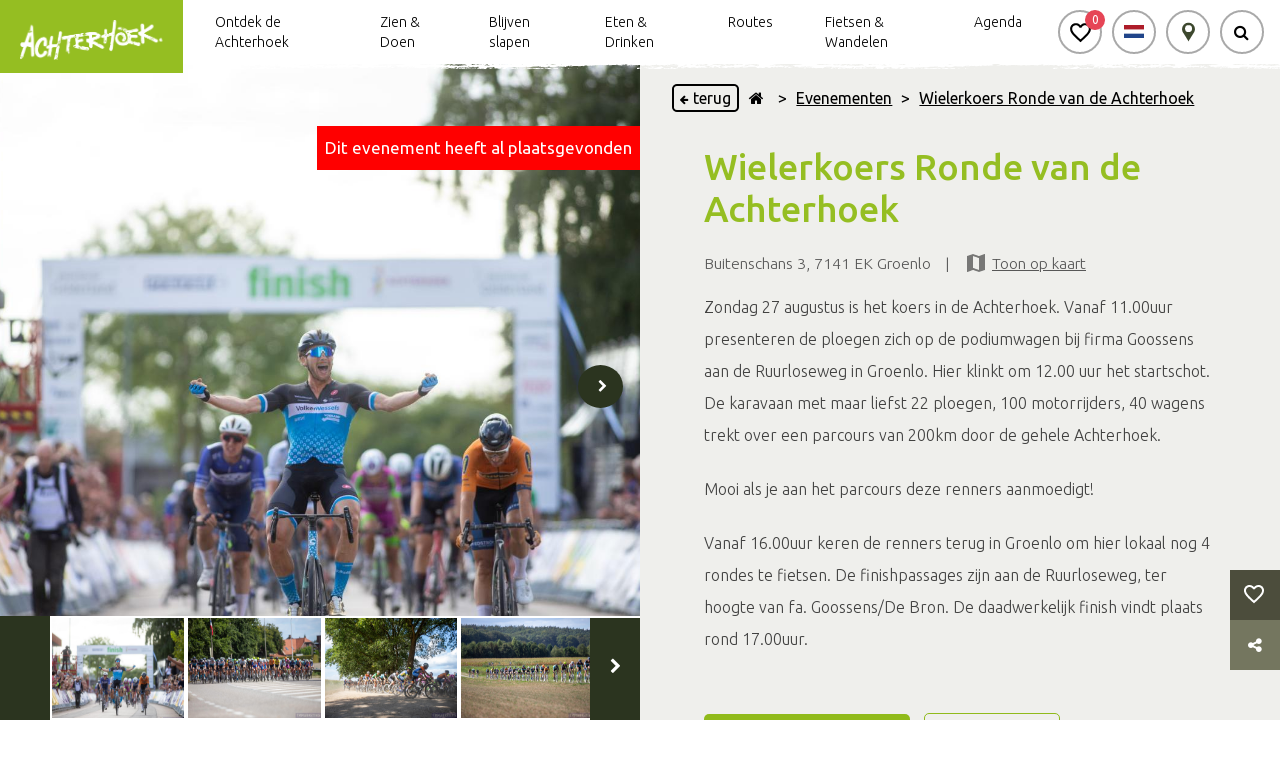

--- FILE ---
content_type: text/html; charset=utf-8
request_url: https://www.google.com/recaptcha/api2/anchor?ar=1&k=6LelXpgjAAAAALKrLAcIuAo8itv1x6ZN6Q419ewC&co=aHR0cHM6Ly9hY2h0ZXJob2VrLm5sOjQ0Mw..&hl=en&v=PoyoqOPhxBO7pBk68S4YbpHZ&size=invisible&anchor-ms=20000&execute-ms=30000&cb=cil3levhppd7
body_size: 48816
content:
<!DOCTYPE HTML><html dir="ltr" lang="en"><head><meta http-equiv="Content-Type" content="text/html; charset=UTF-8">
<meta http-equiv="X-UA-Compatible" content="IE=edge">
<title>reCAPTCHA</title>
<style type="text/css">
/* cyrillic-ext */
@font-face {
  font-family: 'Roboto';
  font-style: normal;
  font-weight: 400;
  font-stretch: 100%;
  src: url(//fonts.gstatic.com/s/roboto/v48/KFO7CnqEu92Fr1ME7kSn66aGLdTylUAMa3GUBHMdazTgWw.woff2) format('woff2');
  unicode-range: U+0460-052F, U+1C80-1C8A, U+20B4, U+2DE0-2DFF, U+A640-A69F, U+FE2E-FE2F;
}
/* cyrillic */
@font-face {
  font-family: 'Roboto';
  font-style: normal;
  font-weight: 400;
  font-stretch: 100%;
  src: url(//fonts.gstatic.com/s/roboto/v48/KFO7CnqEu92Fr1ME7kSn66aGLdTylUAMa3iUBHMdazTgWw.woff2) format('woff2');
  unicode-range: U+0301, U+0400-045F, U+0490-0491, U+04B0-04B1, U+2116;
}
/* greek-ext */
@font-face {
  font-family: 'Roboto';
  font-style: normal;
  font-weight: 400;
  font-stretch: 100%;
  src: url(//fonts.gstatic.com/s/roboto/v48/KFO7CnqEu92Fr1ME7kSn66aGLdTylUAMa3CUBHMdazTgWw.woff2) format('woff2');
  unicode-range: U+1F00-1FFF;
}
/* greek */
@font-face {
  font-family: 'Roboto';
  font-style: normal;
  font-weight: 400;
  font-stretch: 100%;
  src: url(//fonts.gstatic.com/s/roboto/v48/KFO7CnqEu92Fr1ME7kSn66aGLdTylUAMa3-UBHMdazTgWw.woff2) format('woff2');
  unicode-range: U+0370-0377, U+037A-037F, U+0384-038A, U+038C, U+038E-03A1, U+03A3-03FF;
}
/* math */
@font-face {
  font-family: 'Roboto';
  font-style: normal;
  font-weight: 400;
  font-stretch: 100%;
  src: url(//fonts.gstatic.com/s/roboto/v48/KFO7CnqEu92Fr1ME7kSn66aGLdTylUAMawCUBHMdazTgWw.woff2) format('woff2');
  unicode-range: U+0302-0303, U+0305, U+0307-0308, U+0310, U+0312, U+0315, U+031A, U+0326-0327, U+032C, U+032F-0330, U+0332-0333, U+0338, U+033A, U+0346, U+034D, U+0391-03A1, U+03A3-03A9, U+03B1-03C9, U+03D1, U+03D5-03D6, U+03F0-03F1, U+03F4-03F5, U+2016-2017, U+2034-2038, U+203C, U+2040, U+2043, U+2047, U+2050, U+2057, U+205F, U+2070-2071, U+2074-208E, U+2090-209C, U+20D0-20DC, U+20E1, U+20E5-20EF, U+2100-2112, U+2114-2115, U+2117-2121, U+2123-214F, U+2190, U+2192, U+2194-21AE, U+21B0-21E5, U+21F1-21F2, U+21F4-2211, U+2213-2214, U+2216-22FF, U+2308-230B, U+2310, U+2319, U+231C-2321, U+2336-237A, U+237C, U+2395, U+239B-23B7, U+23D0, U+23DC-23E1, U+2474-2475, U+25AF, U+25B3, U+25B7, U+25BD, U+25C1, U+25CA, U+25CC, U+25FB, U+266D-266F, U+27C0-27FF, U+2900-2AFF, U+2B0E-2B11, U+2B30-2B4C, U+2BFE, U+3030, U+FF5B, U+FF5D, U+1D400-1D7FF, U+1EE00-1EEFF;
}
/* symbols */
@font-face {
  font-family: 'Roboto';
  font-style: normal;
  font-weight: 400;
  font-stretch: 100%;
  src: url(//fonts.gstatic.com/s/roboto/v48/KFO7CnqEu92Fr1ME7kSn66aGLdTylUAMaxKUBHMdazTgWw.woff2) format('woff2');
  unicode-range: U+0001-000C, U+000E-001F, U+007F-009F, U+20DD-20E0, U+20E2-20E4, U+2150-218F, U+2190, U+2192, U+2194-2199, U+21AF, U+21E6-21F0, U+21F3, U+2218-2219, U+2299, U+22C4-22C6, U+2300-243F, U+2440-244A, U+2460-24FF, U+25A0-27BF, U+2800-28FF, U+2921-2922, U+2981, U+29BF, U+29EB, U+2B00-2BFF, U+4DC0-4DFF, U+FFF9-FFFB, U+10140-1018E, U+10190-1019C, U+101A0, U+101D0-101FD, U+102E0-102FB, U+10E60-10E7E, U+1D2C0-1D2D3, U+1D2E0-1D37F, U+1F000-1F0FF, U+1F100-1F1AD, U+1F1E6-1F1FF, U+1F30D-1F30F, U+1F315, U+1F31C, U+1F31E, U+1F320-1F32C, U+1F336, U+1F378, U+1F37D, U+1F382, U+1F393-1F39F, U+1F3A7-1F3A8, U+1F3AC-1F3AF, U+1F3C2, U+1F3C4-1F3C6, U+1F3CA-1F3CE, U+1F3D4-1F3E0, U+1F3ED, U+1F3F1-1F3F3, U+1F3F5-1F3F7, U+1F408, U+1F415, U+1F41F, U+1F426, U+1F43F, U+1F441-1F442, U+1F444, U+1F446-1F449, U+1F44C-1F44E, U+1F453, U+1F46A, U+1F47D, U+1F4A3, U+1F4B0, U+1F4B3, U+1F4B9, U+1F4BB, U+1F4BF, U+1F4C8-1F4CB, U+1F4D6, U+1F4DA, U+1F4DF, U+1F4E3-1F4E6, U+1F4EA-1F4ED, U+1F4F7, U+1F4F9-1F4FB, U+1F4FD-1F4FE, U+1F503, U+1F507-1F50B, U+1F50D, U+1F512-1F513, U+1F53E-1F54A, U+1F54F-1F5FA, U+1F610, U+1F650-1F67F, U+1F687, U+1F68D, U+1F691, U+1F694, U+1F698, U+1F6AD, U+1F6B2, U+1F6B9-1F6BA, U+1F6BC, U+1F6C6-1F6CF, U+1F6D3-1F6D7, U+1F6E0-1F6EA, U+1F6F0-1F6F3, U+1F6F7-1F6FC, U+1F700-1F7FF, U+1F800-1F80B, U+1F810-1F847, U+1F850-1F859, U+1F860-1F887, U+1F890-1F8AD, U+1F8B0-1F8BB, U+1F8C0-1F8C1, U+1F900-1F90B, U+1F93B, U+1F946, U+1F984, U+1F996, U+1F9E9, U+1FA00-1FA6F, U+1FA70-1FA7C, U+1FA80-1FA89, U+1FA8F-1FAC6, U+1FACE-1FADC, U+1FADF-1FAE9, U+1FAF0-1FAF8, U+1FB00-1FBFF;
}
/* vietnamese */
@font-face {
  font-family: 'Roboto';
  font-style: normal;
  font-weight: 400;
  font-stretch: 100%;
  src: url(//fonts.gstatic.com/s/roboto/v48/KFO7CnqEu92Fr1ME7kSn66aGLdTylUAMa3OUBHMdazTgWw.woff2) format('woff2');
  unicode-range: U+0102-0103, U+0110-0111, U+0128-0129, U+0168-0169, U+01A0-01A1, U+01AF-01B0, U+0300-0301, U+0303-0304, U+0308-0309, U+0323, U+0329, U+1EA0-1EF9, U+20AB;
}
/* latin-ext */
@font-face {
  font-family: 'Roboto';
  font-style: normal;
  font-weight: 400;
  font-stretch: 100%;
  src: url(//fonts.gstatic.com/s/roboto/v48/KFO7CnqEu92Fr1ME7kSn66aGLdTylUAMa3KUBHMdazTgWw.woff2) format('woff2');
  unicode-range: U+0100-02BA, U+02BD-02C5, U+02C7-02CC, U+02CE-02D7, U+02DD-02FF, U+0304, U+0308, U+0329, U+1D00-1DBF, U+1E00-1E9F, U+1EF2-1EFF, U+2020, U+20A0-20AB, U+20AD-20C0, U+2113, U+2C60-2C7F, U+A720-A7FF;
}
/* latin */
@font-face {
  font-family: 'Roboto';
  font-style: normal;
  font-weight: 400;
  font-stretch: 100%;
  src: url(//fonts.gstatic.com/s/roboto/v48/KFO7CnqEu92Fr1ME7kSn66aGLdTylUAMa3yUBHMdazQ.woff2) format('woff2');
  unicode-range: U+0000-00FF, U+0131, U+0152-0153, U+02BB-02BC, U+02C6, U+02DA, U+02DC, U+0304, U+0308, U+0329, U+2000-206F, U+20AC, U+2122, U+2191, U+2193, U+2212, U+2215, U+FEFF, U+FFFD;
}
/* cyrillic-ext */
@font-face {
  font-family: 'Roboto';
  font-style: normal;
  font-weight: 500;
  font-stretch: 100%;
  src: url(//fonts.gstatic.com/s/roboto/v48/KFO7CnqEu92Fr1ME7kSn66aGLdTylUAMa3GUBHMdazTgWw.woff2) format('woff2');
  unicode-range: U+0460-052F, U+1C80-1C8A, U+20B4, U+2DE0-2DFF, U+A640-A69F, U+FE2E-FE2F;
}
/* cyrillic */
@font-face {
  font-family: 'Roboto';
  font-style: normal;
  font-weight: 500;
  font-stretch: 100%;
  src: url(//fonts.gstatic.com/s/roboto/v48/KFO7CnqEu92Fr1ME7kSn66aGLdTylUAMa3iUBHMdazTgWw.woff2) format('woff2');
  unicode-range: U+0301, U+0400-045F, U+0490-0491, U+04B0-04B1, U+2116;
}
/* greek-ext */
@font-face {
  font-family: 'Roboto';
  font-style: normal;
  font-weight: 500;
  font-stretch: 100%;
  src: url(//fonts.gstatic.com/s/roboto/v48/KFO7CnqEu92Fr1ME7kSn66aGLdTylUAMa3CUBHMdazTgWw.woff2) format('woff2');
  unicode-range: U+1F00-1FFF;
}
/* greek */
@font-face {
  font-family: 'Roboto';
  font-style: normal;
  font-weight: 500;
  font-stretch: 100%;
  src: url(//fonts.gstatic.com/s/roboto/v48/KFO7CnqEu92Fr1ME7kSn66aGLdTylUAMa3-UBHMdazTgWw.woff2) format('woff2');
  unicode-range: U+0370-0377, U+037A-037F, U+0384-038A, U+038C, U+038E-03A1, U+03A3-03FF;
}
/* math */
@font-face {
  font-family: 'Roboto';
  font-style: normal;
  font-weight: 500;
  font-stretch: 100%;
  src: url(//fonts.gstatic.com/s/roboto/v48/KFO7CnqEu92Fr1ME7kSn66aGLdTylUAMawCUBHMdazTgWw.woff2) format('woff2');
  unicode-range: U+0302-0303, U+0305, U+0307-0308, U+0310, U+0312, U+0315, U+031A, U+0326-0327, U+032C, U+032F-0330, U+0332-0333, U+0338, U+033A, U+0346, U+034D, U+0391-03A1, U+03A3-03A9, U+03B1-03C9, U+03D1, U+03D5-03D6, U+03F0-03F1, U+03F4-03F5, U+2016-2017, U+2034-2038, U+203C, U+2040, U+2043, U+2047, U+2050, U+2057, U+205F, U+2070-2071, U+2074-208E, U+2090-209C, U+20D0-20DC, U+20E1, U+20E5-20EF, U+2100-2112, U+2114-2115, U+2117-2121, U+2123-214F, U+2190, U+2192, U+2194-21AE, U+21B0-21E5, U+21F1-21F2, U+21F4-2211, U+2213-2214, U+2216-22FF, U+2308-230B, U+2310, U+2319, U+231C-2321, U+2336-237A, U+237C, U+2395, U+239B-23B7, U+23D0, U+23DC-23E1, U+2474-2475, U+25AF, U+25B3, U+25B7, U+25BD, U+25C1, U+25CA, U+25CC, U+25FB, U+266D-266F, U+27C0-27FF, U+2900-2AFF, U+2B0E-2B11, U+2B30-2B4C, U+2BFE, U+3030, U+FF5B, U+FF5D, U+1D400-1D7FF, U+1EE00-1EEFF;
}
/* symbols */
@font-face {
  font-family: 'Roboto';
  font-style: normal;
  font-weight: 500;
  font-stretch: 100%;
  src: url(//fonts.gstatic.com/s/roboto/v48/KFO7CnqEu92Fr1ME7kSn66aGLdTylUAMaxKUBHMdazTgWw.woff2) format('woff2');
  unicode-range: U+0001-000C, U+000E-001F, U+007F-009F, U+20DD-20E0, U+20E2-20E4, U+2150-218F, U+2190, U+2192, U+2194-2199, U+21AF, U+21E6-21F0, U+21F3, U+2218-2219, U+2299, U+22C4-22C6, U+2300-243F, U+2440-244A, U+2460-24FF, U+25A0-27BF, U+2800-28FF, U+2921-2922, U+2981, U+29BF, U+29EB, U+2B00-2BFF, U+4DC0-4DFF, U+FFF9-FFFB, U+10140-1018E, U+10190-1019C, U+101A0, U+101D0-101FD, U+102E0-102FB, U+10E60-10E7E, U+1D2C0-1D2D3, U+1D2E0-1D37F, U+1F000-1F0FF, U+1F100-1F1AD, U+1F1E6-1F1FF, U+1F30D-1F30F, U+1F315, U+1F31C, U+1F31E, U+1F320-1F32C, U+1F336, U+1F378, U+1F37D, U+1F382, U+1F393-1F39F, U+1F3A7-1F3A8, U+1F3AC-1F3AF, U+1F3C2, U+1F3C4-1F3C6, U+1F3CA-1F3CE, U+1F3D4-1F3E0, U+1F3ED, U+1F3F1-1F3F3, U+1F3F5-1F3F7, U+1F408, U+1F415, U+1F41F, U+1F426, U+1F43F, U+1F441-1F442, U+1F444, U+1F446-1F449, U+1F44C-1F44E, U+1F453, U+1F46A, U+1F47D, U+1F4A3, U+1F4B0, U+1F4B3, U+1F4B9, U+1F4BB, U+1F4BF, U+1F4C8-1F4CB, U+1F4D6, U+1F4DA, U+1F4DF, U+1F4E3-1F4E6, U+1F4EA-1F4ED, U+1F4F7, U+1F4F9-1F4FB, U+1F4FD-1F4FE, U+1F503, U+1F507-1F50B, U+1F50D, U+1F512-1F513, U+1F53E-1F54A, U+1F54F-1F5FA, U+1F610, U+1F650-1F67F, U+1F687, U+1F68D, U+1F691, U+1F694, U+1F698, U+1F6AD, U+1F6B2, U+1F6B9-1F6BA, U+1F6BC, U+1F6C6-1F6CF, U+1F6D3-1F6D7, U+1F6E0-1F6EA, U+1F6F0-1F6F3, U+1F6F7-1F6FC, U+1F700-1F7FF, U+1F800-1F80B, U+1F810-1F847, U+1F850-1F859, U+1F860-1F887, U+1F890-1F8AD, U+1F8B0-1F8BB, U+1F8C0-1F8C1, U+1F900-1F90B, U+1F93B, U+1F946, U+1F984, U+1F996, U+1F9E9, U+1FA00-1FA6F, U+1FA70-1FA7C, U+1FA80-1FA89, U+1FA8F-1FAC6, U+1FACE-1FADC, U+1FADF-1FAE9, U+1FAF0-1FAF8, U+1FB00-1FBFF;
}
/* vietnamese */
@font-face {
  font-family: 'Roboto';
  font-style: normal;
  font-weight: 500;
  font-stretch: 100%;
  src: url(//fonts.gstatic.com/s/roboto/v48/KFO7CnqEu92Fr1ME7kSn66aGLdTylUAMa3OUBHMdazTgWw.woff2) format('woff2');
  unicode-range: U+0102-0103, U+0110-0111, U+0128-0129, U+0168-0169, U+01A0-01A1, U+01AF-01B0, U+0300-0301, U+0303-0304, U+0308-0309, U+0323, U+0329, U+1EA0-1EF9, U+20AB;
}
/* latin-ext */
@font-face {
  font-family: 'Roboto';
  font-style: normal;
  font-weight: 500;
  font-stretch: 100%;
  src: url(//fonts.gstatic.com/s/roboto/v48/KFO7CnqEu92Fr1ME7kSn66aGLdTylUAMa3KUBHMdazTgWw.woff2) format('woff2');
  unicode-range: U+0100-02BA, U+02BD-02C5, U+02C7-02CC, U+02CE-02D7, U+02DD-02FF, U+0304, U+0308, U+0329, U+1D00-1DBF, U+1E00-1E9F, U+1EF2-1EFF, U+2020, U+20A0-20AB, U+20AD-20C0, U+2113, U+2C60-2C7F, U+A720-A7FF;
}
/* latin */
@font-face {
  font-family: 'Roboto';
  font-style: normal;
  font-weight: 500;
  font-stretch: 100%;
  src: url(//fonts.gstatic.com/s/roboto/v48/KFO7CnqEu92Fr1ME7kSn66aGLdTylUAMa3yUBHMdazQ.woff2) format('woff2');
  unicode-range: U+0000-00FF, U+0131, U+0152-0153, U+02BB-02BC, U+02C6, U+02DA, U+02DC, U+0304, U+0308, U+0329, U+2000-206F, U+20AC, U+2122, U+2191, U+2193, U+2212, U+2215, U+FEFF, U+FFFD;
}
/* cyrillic-ext */
@font-face {
  font-family: 'Roboto';
  font-style: normal;
  font-weight: 900;
  font-stretch: 100%;
  src: url(//fonts.gstatic.com/s/roboto/v48/KFO7CnqEu92Fr1ME7kSn66aGLdTylUAMa3GUBHMdazTgWw.woff2) format('woff2');
  unicode-range: U+0460-052F, U+1C80-1C8A, U+20B4, U+2DE0-2DFF, U+A640-A69F, U+FE2E-FE2F;
}
/* cyrillic */
@font-face {
  font-family: 'Roboto';
  font-style: normal;
  font-weight: 900;
  font-stretch: 100%;
  src: url(//fonts.gstatic.com/s/roboto/v48/KFO7CnqEu92Fr1ME7kSn66aGLdTylUAMa3iUBHMdazTgWw.woff2) format('woff2');
  unicode-range: U+0301, U+0400-045F, U+0490-0491, U+04B0-04B1, U+2116;
}
/* greek-ext */
@font-face {
  font-family: 'Roboto';
  font-style: normal;
  font-weight: 900;
  font-stretch: 100%;
  src: url(//fonts.gstatic.com/s/roboto/v48/KFO7CnqEu92Fr1ME7kSn66aGLdTylUAMa3CUBHMdazTgWw.woff2) format('woff2');
  unicode-range: U+1F00-1FFF;
}
/* greek */
@font-face {
  font-family: 'Roboto';
  font-style: normal;
  font-weight: 900;
  font-stretch: 100%;
  src: url(//fonts.gstatic.com/s/roboto/v48/KFO7CnqEu92Fr1ME7kSn66aGLdTylUAMa3-UBHMdazTgWw.woff2) format('woff2');
  unicode-range: U+0370-0377, U+037A-037F, U+0384-038A, U+038C, U+038E-03A1, U+03A3-03FF;
}
/* math */
@font-face {
  font-family: 'Roboto';
  font-style: normal;
  font-weight: 900;
  font-stretch: 100%;
  src: url(//fonts.gstatic.com/s/roboto/v48/KFO7CnqEu92Fr1ME7kSn66aGLdTylUAMawCUBHMdazTgWw.woff2) format('woff2');
  unicode-range: U+0302-0303, U+0305, U+0307-0308, U+0310, U+0312, U+0315, U+031A, U+0326-0327, U+032C, U+032F-0330, U+0332-0333, U+0338, U+033A, U+0346, U+034D, U+0391-03A1, U+03A3-03A9, U+03B1-03C9, U+03D1, U+03D5-03D6, U+03F0-03F1, U+03F4-03F5, U+2016-2017, U+2034-2038, U+203C, U+2040, U+2043, U+2047, U+2050, U+2057, U+205F, U+2070-2071, U+2074-208E, U+2090-209C, U+20D0-20DC, U+20E1, U+20E5-20EF, U+2100-2112, U+2114-2115, U+2117-2121, U+2123-214F, U+2190, U+2192, U+2194-21AE, U+21B0-21E5, U+21F1-21F2, U+21F4-2211, U+2213-2214, U+2216-22FF, U+2308-230B, U+2310, U+2319, U+231C-2321, U+2336-237A, U+237C, U+2395, U+239B-23B7, U+23D0, U+23DC-23E1, U+2474-2475, U+25AF, U+25B3, U+25B7, U+25BD, U+25C1, U+25CA, U+25CC, U+25FB, U+266D-266F, U+27C0-27FF, U+2900-2AFF, U+2B0E-2B11, U+2B30-2B4C, U+2BFE, U+3030, U+FF5B, U+FF5D, U+1D400-1D7FF, U+1EE00-1EEFF;
}
/* symbols */
@font-face {
  font-family: 'Roboto';
  font-style: normal;
  font-weight: 900;
  font-stretch: 100%;
  src: url(//fonts.gstatic.com/s/roboto/v48/KFO7CnqEu92Fr1ME7kSn66aGLdTylUAMaxKUBHMdazTgWw.woff2) format('woff2');
  unicode-range: U+0001-000C, U+000E-001F, U+007F-009F, U+20DD-20E0, U+20E2-20E4, U+2150-218F, U+2190, U+2192, U+2194-2199, U+21AF, U+21E6-21F0, U+21F3, U+2218-2219, U+2299, U+22C4-22C6, U+2300-243F, U+2440-244A, U+2460-24FF, U+25A0-27BF, U+2800-28FF, U+2921-2922, U+2981, U+29BF, U+29EB, U+2B00-2BFF, U+4DC0-4DFF, U+FFF9-FFFB, U+10140-1018E, U+10190-1019C, U+101A0, U+101D0-101FD, U+102E0-102FB, U+10E60-10E7E, U+1D2C0-1D2D3, U+1D2E0-1D37F, U+1F000-1F0FF, U+1F100-1F1AD, U+1F1E6-1F1FF, U+1F30D-1F30F, U+1F315, U+1F31C, U+1F31E, U+1F320-1F32C, U+1F336, U+1F378, U+1F37D, U+1F382, U+1F393-1F39F, U+1F3A7-1F3A8, U+1F3AC-1F3AF, U+1F3C2, U+1F3C4-1F3C6, U+1F3CA-1F3CE, U+1F3D4-1F3E0, U+1F3ED, U+1F3F1-1F3F3, U+1F3F5-1F3F7, U+1F408, U+1F415, U+1F41F, U+1F426, U+1F43F, U+1F441-1F442, U+1F444, U+1F446-1F449, U+1F44C-1F44E, U+1F453, U+1F46A, U+1F47D, U+1F4A3, U+1F4B0, U+1F4B3, U+1F4B9, U+1F4BB, U+1F4BF, U+1F4C8-1F4CB, U+1F4D6, U+1F4DA, U+1F4DF, U+1F4E3-1F4E6, U+1F4EA-1F4ED, U+1F4F7, U+1F4F9-1F4FB, U+1F4FD-1F4FE, U+1F503, U+1F507-1F50B, U+1F50D, U+1F512-1F513, U+1F53E-1F54A, U+1F54F-1F5FA, U+1F610, U+1F650-1F67F, U+1F687, U+1F68D, U+1F691, U+1F694, U+1F698, U+1F6AD, U+1F6B2, U+1F6B9-1F6BA, U+1F6BC, U+1F6C6-1F6CF, U+1F6D3-1F6D7, U+1F6E0-1F6EA, U+1F6F0-1F6F3, U+1F6F7-1F6FC, U+1F700-1F7FF, U+1F800-1F80B, U+1F810-1F847, U+1F850-1F859, U+1F860-1F887, U+1F890-1F8AD, U+1F8B0-1F8BB, U+1F8C0-1F8C1, U+1F900-1F90B, U+1F93B, U+1F946, U+1F984, U+1F996, U+1F9E9, U+1FA00-1FA6F, U+1FA70-1FA7C, U+1FA80-1FA89, U+1FA8F-1FAC6, U+1FACE-1FADC, U+1FADF-1FAE9, U+1FAF0-1FAF8, U+1FB00-1FBFF;
}
/* vietnamese */
@font-face {
  font-family: 'Roboto';
  font-style: normal;
  font-weight: 900;
  font-stretch: 100%;
  src: url(//fonts.gstatic.com/s/roboto/v48/KFO7CnqEu92Fr1ME7kSn66aGLdTylUAMa3OUBHMdazTgWw.woff2) format('woff2');
  unicode-range: U+0102-0103, U+0110-0111, U+0128-0129, U+0168-0169, U+01A0-01A1, U+01AF-01B0, U+0300-0301, U+0303-0304, U+0308-0309, U+0323, U+0329, U+1EA0-1EF9, U+20AB;
}
/* latin-ext */
@font-face {
  font-family: 'Roboto';
  font-style: normal;
  font-weight: 900;
  font-stretch: 100%;
  src: url(//fonts.gstatic.com/s/roboto/v48/KFO7CnqEu92Fr1ME7kSn66aGLdTylUAMa3KUBHMdazTgWw.woff2) format('woff2');
  unicode-range: U+0100-02BA, U+02BD-02C5, U+02C7-02CC, U+02CE-02D7, U+02DD-02FF, U+0304, U+0308, U+0329, U+1D00-1DBF, U+1E00-1E9F, U+1EF2-1EFF, U+2020, U+20A0-20AB, U+20AD-20C0, U+2113, U+2C60-2C7F, U+A720-A7FF;
}
/* latin */
@font-face {
  font-family: 'Roboto';
  font-style: normal;
  font-weight: 900;
  font-stretch: 100%;
  src: url(//fonts.gstatic.com/s/roboto/v48/KFO7CnqEu92Fr1ME7kSn66aGLdTylUAMa3yUBHMdazQ.woff2) format('woff2');
  unicode-range: U+0000-00FF, U+0131, U+0152-0153, U+02BB-02BC, U+02C6, U+02DA, U+02DC, U+0304, U+0308, U+0329, U+2000-206F, U+20AC, U+2122, U+2191, U+2193, U+2212, U+2215, U+FEFF, U+FFFD;
}

</style>
<link rel="stylesheet" type="text/css" href="https://www.gstatic.com/recaptcha/releases/PoyoqOPhxBO7pBk68S4YbpHZ/styles__ltr.css">
<script nonce="g6tSi5kh59sK3Wujyizr5g" type="text/javascript">window['__recaptcha_api'] = 'https://www.google.com/recaptcha/api2/';</script>
<script type="text/javascript" src="https://www.gstatic.com/recaptcha/releases/PoyoqOPhxBO7pBk68S4YbpHZ/recaptcha__en.js" nonce="g6tSi5kh59sK3Wujyizr5g">
      
    </script></head>
<body><div id="rc-anchor-alert" class="rc-anchor-alert"></div>
<input type="hidden" id="recaptcha-token" value="[base64]">
<script type="text/javascript" nonce="g6tSi5kh59sK3Wujyizr5g">
      recaptcha.anchor.Main.init("[\x22ainput\x22,[\x22bgdata\x22,\x22\x22,\[base64]/[base64]/bmV3IFpbdF0obVswXSk6Sz09Mj9uZXcgWlt0XShtWzBdLG1bMV0pOks9PTM/bmV3IFpbdF0obVswXSxtWzFdLG1bMl0pOks9PTQ/[base64]/[base64]/[base64]/[base64]/[base64]/[base64]/[base64]/[base64]/[base64]/[base64]/[base64]/[base64]/[base64]/[base64]\\u003d\\u003d\x22,\[base64]\\u003d\\u003d\x22,\x22JsOaw5bDlDvCiEcTw403wqBqfMOtwrLClsOYWythKTzDnThfwp3DosKow4lqd3fDuWQ8w5JJb8O/wpTCo0UAw6tDccOSwpw6wrA0WR9lwpYdIBkfAzzCisO1w5ARw5XCjlRDBsK6acK4wpNVDhXCkyYMw5oBBcOnwr99BE/DhcO1woEufnArwrvCvkYpB3AXwqBqcsK3S8OcBUZFSMOTJzzDjHnCmyckIR5FW8ODw4bCtUdNw7Y4CnEQwr13WkHCvAXCkcOedFFjQsOQDcOMwoMiwqbCmcK+ZGBew6jCnFxQwrkdKMO5ZgwwUCI6UcKkw4XDhcO3wo/ClMO6w4dowqBCRCPDgMKDZW7CkS5PwrdPbcKNwpLCkcKbw5LDgcOIw5AiwrI7w6nDiMK4KcK8wpbDiEJ6RFXCgMOew4RQw70mwponwrHCqDEZegRNCkJTSsOcNcOYW8Kvwr/Cr8KHY8O2w4hMwqx5w604ERXCqhwvaxvCgDXCo8KTw7bCv2NXUsOew43Ci8Kcf8O5w7XCqnJmw6DCi0gtw5xpMMKNFUrCpkFWTMOIGsKJCsKPw4kvwosocMO8w6/[base64]/ClcKSw4bDmibDhcKzw5zCgz1Ew5ZJRsOIFA9YfMOYfsOGw5vCvQHChFI5J0jCs8KOFF9jSVVSw7XDmMOBNMOkw5AIw74xBn1zfsKYSMKew7zDoMKJAsKLwq8awpTDkzbDq8OLw6zDrFAyw4MFw6zDlcKyNWIwM8OcLsKeW8OBwp93w5sxJwXDpGkudMKRwp8/wqDDuTXCqTfDjQTCssOkwqPCjsOwXQEpf8OFw67DsMOnw5nCn8O0IGnCuknDkcOBeMKdw5Fwwr/Cg8OPwqZOw7BdRiMXw7nCtMO6E8OGw6F8wpLDmUHCmQvCtsOaw4XDvcOQSMKmwqI6wpPCj8OgwoBKwrXDuCbDmTzDsmIwwpDCnmTCiyhyWMKdQMOlw5BZw4PDhsOgcsKsFlFDdMO/w6rDkMOLw47DucK6w5DCm8OiCsK8VTHCtE7DlcO9wozCg8Olw5rCscKZE8Oww7k5TmlMEUDDpsOeHcOQwrxIw4Iaw6vDlsK6w7cawprDh8KFWMO3w7Rxw6QfP8OgXSPCj2/ClUZzw7TCrsK0ODvChW0HLmLCvsK+csObwptww7PDrMO+NDReL8OHJkVXSMO8W03Dljxjw7zCrXdiwqHChAvCvxwbwqQPwpXDgcOmwoPCryc+e8OFT8KLZS5hQjXDoCrClMKjwqHDui1lw6nDt8KsDcK9J8OWVcKjwp3Cn27DrMOEw59hw6dTwonCvi/CsCM4MMOUw6fCscKvwqELasOWwqbCqcOkBAXDsRXDiSfChnonTWTDusOtwo5TD07DowheHGYIwrV1w7vCjR5dfMOgw4xRUsKQYBQJw7sORMKZw7kwwrVMIl1FU8Kswo93THbDgsKUMsK4w4wPJ8K+wqAgflbDvWvCi0bDvi/DpUVrw4AKccOxwrc0w74baRTCs8KLIsKcw4/DunXDt1xfw5/[base64]/CniTCoh0Vw7/Don/DlizDnW/CgcKfw6DCj3ZMecOuwpDDhwUMwq7DlT3Cjz3DmcKdSMKhRVLCosODw7HDnmHCq0cJwpx+wrvDm8KDPsK3asO/[base64]/Dsw7CrnLCqsK+wr/CjMOLwpTDjiYfYAwRXsOhw7TCogAJwq5gSlTDoSfDvcKhwrbDkTfCiAfClcK0wqLDrMK7wonCkXsZUcO+aMOsHjTCihbDmGzCjMOkHzfCryMQwqV1w7TCosKrTn1/wr4yw4XCs2fDiHPDmx7DqsOHcBrCsUFsOgELw4dnw7rCocOVZg16w4Zlb1YAOWMZEWbDq8KewqzCqlbDg00XbhFKw7bDq0XDj1/CoMKTVkjDqsKmYB3DvMKdOCwOLjZuHypiI0DDkj1Kwrd3wq4IMMO9X8KAw5TDkBhUEMOsRX7CusO6woPChcO+wqHDucOvw4/[base64]/DqhBQOUQRw5xlw5bDm8OZB8K7w7vCgMKfOMOQDMOiwrwiw77CrlxywrhzwowxDsO3w4bCtsO1Q3DCh8O2wqt0EMOAwqLCqcKxB8O5wqpNVh7Dpm8dw73CgxDDlMO6FcOkPTJow4nCvA8FwrJ/QsKmGF3DicKMw5kbwqHChsK2bcKsw580OsK7J8OZw4Q9w6t0w5zChcOKwowKw6zCocKnwq7DgMKgAcOJw4QpV01iF8KgDFfCrX7CpDLDjMOjS1x/w7hYw60rwq7Dly5Dw7rCicO/woILI8OJwp7DgTMtwp9YSHrCgHpdw4dJEAYOVC/[base64]/[base64]/Cj8O9wq/CgMO2DnYwwrfDtW/CpUIXw4h3wolfworCtCsYw7ghwodLw4LCoMKEw49DESlrP2knFnvCvjvCr8Obwqttw6N1EsOIwrtKah0Bw7Mqw5HDkcKowr10OEXDvMKsKcOFacOmw4rClsO2Fm/[base64]/[base64]/Dr8OjwoXDvRfCrsK3WsOyJHVtXQDDogDCrcKIbsKCOsKdPHloTS5hw4QDw4jCksKKKsK0U8KOw75fTCJqwoBHLjnClSFZaQfCgBDCosKcwrPDrsOVw5h/[base64]/Cp8KHw4LCmMK2fA9uehgRZsKpwqrCjcKaw7jCgXLDsSvDmMK0w6rDu3BLeMK1IcOaREhdf8K/wrkwwrIqTjPDlcKfUnh6CMK8wqLCsQZ+w7tFK3shZHHCsm7CpMKhw4bDj8OINhPDqMKIwpHCmcKyPhgZN1/DscOaTWTCrAAhwr5cw65vNnfDp8Obw7lTHU1pLcKPw6VtE8Kbw69xFEh1HCLDgl8HW8O0wptEwqzCo3XCiMOMwpF5YMKNTV1bCX4sw7zDosO7HMKewpTDniV7V2/Ci2lew4xmw4/[base64]/CuMKGaMOIfsOfJlBmwpZww6vChA9gacOdDkbDvHzDn8OxPUXDuMKMCMOsIV1pL8KyE8O/ZiXDvRVew65vwqIuGMOqw7PCu8OAwrLCp8Olw7o/wplcw4fCjVjCm8OowqLCrDjDo8O1wo9UJsKbPWHDksOhKMKWNMKqwrTClhjCkcKRS8K/LkAOw47DucKfw5AfIMKLw5rCtRvDlcKJJ8KewoNZw5vCkcO3woHCtS8kw4oGw4rDl8K0IcKlw7TCl8O9a8ODNVFkw75lw4h8wprDljzCjcOFJys1w5HDh8KndzsWw4/DlcO6w589woXDgMOWw5/DhS1qb3XCiiImwozDr8OeMTHCjcOQZ8KvMsOFwqnChzdHwrPDm2ImEgHDpcOhcHxxTQp7wqdmw55MJsKjWMKcLAEoFRDDtsKidDERwpNLw4VsFMODcl4xwpnDgQliw4nDpnR2wovCisK0N1BAQTQaAzBGwrHCrsOxw6V1wr7DkRXDicK6G8KxEH/DqcKTdMKowpDDmhPCg8OUEMKobWHCvybDk8OxJHPCiSXDv8KOY8KyMV4ZbkIVKXbClMKvw5IgwrYhMQxkwqTDn8KVw5DCsMKjw57CiA8sJ8OIHwDDnhBfw7jCkcOdEMOEwrnDuivDucKOwqRgRcK4wqnDisOsZiIwXcKLw7nCtCcIeB1cw5zDlsKbw4IXZwPCkMKww7/CusKPwqrCgCoZw7VkwqzDkhHDt8K4VHBQeVkVw7pfXsKyw5JRIHPDrsOPw53Dk14+HMKsPcKYwqUkw6NiNsKvDkzDpDQNY8Ogwopcwo8zGmciwrMwYXXCgjjDhMKQw7VdFcOjWkDDuMOKw6/ClRjDp8Oew7rDusOqRcOwMEHCnMKvw6PCiSAHfH3DuG3DiCbDvsK4dmtOXMKRJcO6EnYAICsxwqR/eFLCnFR3Wl9ffcKNWxvCuMKdwoTDhCc/EsOxbTvCrzTDlcKtPjNDw4NyDVvDqF8rw5LCjx7Ds8K3BiPClMO/wpkZRcOXFMOcT23ClBhQwofDgTrDvcK+w7TCk8KHOUZCwoVdw6gWFsKcFsOfwr3Co2daw4zDqTdpw43Dl0LChXgOwpILQ8OcUMKswoQwKjHDtC4EFsK3KEbCrcK7w4Rmwrpiw6p9wo/DkMKmwpDDgnnDpyxjDsOfEWBuZRHDtVp6w73DmRDCosKTBz8iwo4MD2MDw4bCqsOZfVPDjFtyTMOJF8OEFMK2LMKhwrN6wovDswUXb0HDplbDjiHClGtAfcKyw79jUsOZZWhXwprCuMOlZFBTaMOxHsKvwrTDsD/ChAoANF1Bw4DCk0vDgTHDi2wtWBNew5PDpm3Dt8OWwos0w5dzRUl/w7AjMUNZGMO0w7gxw6UAw41wwqTDvsOEw73Ctz3DsgPCocK7clwsRnzDnMKPwpHCjk/[base64]/BsOZw5pTJ8Kuw4nChCYMGDgFWMO9XMKuw78ME2zDtlQTc8OjwrrDgGTDlTlawo7DlgDDjMOHw6jDn00wXmAIKcOWwqdNMsKLwrfCqsO+wpfDigUlw5Z9aWVKHsKJw7/Dr3EVW8K2wqfCrHBXBnzCs2kMAMOTS8KrRTnDtMOgS8KQwqEBw57DuWjDl10HelgfDSXCtsODC3/[base64]/dhgZGMKNwrfCmnTCu8KcKsOyw4LCjDTDrMOQwo8VwoE0w581GcKODgjDs8Kxw6PCo8Ouw5o6w48CDxzCs301SMOvw57CsH/DvMOgKsOPR8Klwopdw7PDp1zCjXxZE8O3Y8O9VFFpBMOrIMOnwp0bBMO/c1TDt8Kww4jDkcK7bVzDgEE4QcKddF7DkMOIwpUJw7VlAwoHR8Kff8K0w7jDucOVw4LCu8OBw7rCilTDpcKAw750Wh7CmUzCl8KVWcOkw4TDglhow6rDhzYmwqjDh2jDt08CB8Okw4guw6VWw4DCn8OSwonCnmAgVxjDgMOYbHxKX8Klw6c8EW/Cj8Oewr/CtUdmw6spPk02wrQ7w5HCvsKlwpoGwpTCocOpw6xswo43w7dAL1rDrRRhJilAw44nZ3BrXcKQwrnDvFFGR3B9wo7DgsKCJSt2B1QhwpTDkcOHw4bCi8OAwqImw4/DlMOLwrd7Z8Kbw5fDv8OGwqDCjnMgw6PCgsOZR8OZEcKiwoXDpcORfcOESBIiGyTDoxI8w5wVwofDmHbDkDTCs8KJw5DDiQXDlMO5XCvDtRdCwoFwbsOPOgbDqVLCs1B/OsO9LTDChUxow5bChloxwpvCplLDpF1Ew59vbDkPwqc2wp53RyjCvl9kZMOcw5VWwpTDpMKpMsO/[base64]/CiHfDssK7ZMOBb8Kpw59jDMK8OMORw5Z7w7/DqQRtwrsgPMOawoHDhMOhRsO0J8OUagrDuMKWRMOtw49yw5ZUIH4ecsKvwoLCpHvDsn3DkkbDosOnwqpywqR7woDCqGdUDkVmw5lPdi7CsgQBRl7CrD/Cl0EUKR8VBH/Cp8OWC8OCesOLw53CrTLDqcKdHcKAw4kVfcK/blTCssOkGUt7P8OrCEzCt8OadWHCrMKjwqjDo8OFLcKZBMKbQldYGhXDp8O2CwHCqsOCw7nCiMO5AgLCnxhIKcKBBB/Cm8Kow6l0N8KSw695LcOfGcKzwqrDocK9wqjCjsKlw4dWXcK7wqY9JwQtwobCsMOZBU9hfBw0wpA/[base64]/O8OVwpLDlDfDv3pvGMKAw5XCuMOfwpzDncKLJMOaw7/DhgvCmsOWwoPDjmleJMOlwoZOwps+wr9hwr0TwrhXwpxzQXFaGcKCacKfw7RATsKlwqLDqsK0w4zDpsO9P8OqIgbDhcKdRiR8HsOQRBbDlcKkWsO5FiZEKMOPWnALwoTCuBsER8O+w5sww6XDgcK/woDCkcOtw53CrDrDmgbCj8KIeAo3e3M7wq/CuxPDpUHCg3DCncO1w4hHwqYfwpENbEp3Ly7ClGMDwpUgw75Xw7HDpyPDsT7Dk8KJT3Byw5rCp8OOw4nDmhXChcK7V8OMw4VwwrwDfhdyecOpw6bDsMObwr/Cr8KTEMOid1fCtx9Kwr/[base64]/IQ/Do8OIw4PCh3dkw4tYwrXCqh/DiAVHw5zDiy7DicKewqIZeMKwwoXDokXCliXDr8Kswqc0fW4xw7AZwoI9dMOnB8O4w77ChCjCiWnCssObSHVySMOyw7fCpMOVw6PDvMOrKW9HQl/[base64]/IVLDt8OYDTHDh8O6woXChMOxGhEoVMOgw6YGwovCi0daZQx0wroyw4VeJ2NZecO9w7htBFLCiWDCnzgBwoHDsMOYw70Lw5zCmhRUw6bCosKtIMOSEWYxQkt0w7nDkz/CgXFnQk3DtcK+UcOKw4svw49FDcOOwpTDl0TDowJ8w6gNRMOPQMKcw6XCjHRuw7h4ZSjDv8Krw5LDtR/DrcKtwoB2w7VWN27Ci0sLcULCtlHCg8KIGcO/C8KGwobCv8O3wotVD8OMwoNyO0rDpMK9Iw3CrGB9LFjDuMORw4nDt8Ojw6d8woPDrcKAw7hew4V2w6AHw7HCpyNIw64twpEOw7YsWcKsesKpZ8K6wpIXCsKiwplde8Oxw7c6wo5Kw54ww6fCgMKGF8OWw7DDjTY/wr9ow7VdSipaw67Dh8OywpDDphnCpcORBMKHwoMcCMOdwqZTA2XDjMOtw5bCv17CuMKCMsKew7LDl0fCl8KZw7w3w53Du2FnWjEJLsOiwqsmwp/[base64]/DjDLCmMOjw7JOw4lhZsOywqjCr8OKw6EBw51xOcOKdRlEwqJwKUrDvcKLd8Khw57DjXhMPVvDkRPDs8OJw67CtsOxw7LDvhdxwoPDlhvCmMK3w5JWw7zDsl1kUsKpKsKew5/CucOvEwXCknl3w4vDpsKXwpdgwp/[base64]/[base64]/DtwTDlXXDonDClMKqwp5MwpzCv8KzDQ3DnxfCjsK4ASfCk1rDmsKYw5s4T8K4ME5kw53Cr0HDuU3Du8Kid8O6wrbDnyMaHVzChC7CmGPCgiFTSSDCm8O4w50ow4vDrMKQJxDCoxtdN23DkMKYwrfDgHfDlsOtNzLDi8OrInBQw4pVw6TDicKRaB/DssOnKjQHUMK4ByHDtTfDjMOCMk3CtzE0IMOVwoXCoMK0UsOuwpnCuiBvwplswrtLGzjCrMOdEcO2woJTbhVBKWw5f8KhOg57fhnDoSd7FD5/wqrCi3LCrsOaw5HCgcO5w6olMxfCtcKcw5oLSz3DiMOVfR9zwpAqUUhhNsOcw7jDu8OUw59jw5EHRCTClHANBcKOw49dZMKww5hGwqlvQsK7woIJCSoUw7lYaMKbw5B8wrDDu8KAeW/DicKIVB54w5caw4McXwPCjMKIAF3DvF8OTDwoYS0owpQoYhjDsx/DncKyDiRLKsKvG8KQwr0kXATClizCj0ZhwrByRn3CgsOmwrzDnW/DjsKPZMK9w6Y7FmZwHhnCjDZbwrnDpMOxXznDucKtDyZ4I8Oyw5TDhsKGwqzCrT7CrsO8KX3Dl8Kqw6BLwoPCjBXDg8ObPcK5wpAgOm4cw5bClBdTTjLDjQwLVjU4w5sqw5LDtcOmw60NMj0MNisUwo/Dg0PCjn81KsKIVCnDicOVRi3CuRHDhMOBH0ZXZsObw7vDjnJsw67CiMO7K8OCw4PCkMK/w6UCw47CssKqRh7DoWZ6wqPDjMO9w6EkJwzDpcOSVcKJw5MgTsOKw6HDucKXw7PCscKbQcOcwpXDhcKPTz0XVlNyPW5Xwp0QYSVGNVcRCMK/E8OBcnrDlMOkVTk4w6XDgR/[base64]/UG5WW3RwXj87w704MXvCssK9TcOuwqLCrD7DrMOJQMOuI0IlwrLDucODHysDwo1tWcKxwr/[base64]/[base64]/DkVDCjkJTw4TDs8KWJ2nDqR0gBgDCn2pQBRIYUkbCqGhcwq0bwoYJcz1fwq5jL8KzZsOSMsOawq3Cm8O1wozCoSTCtB9wwrFzw5IBDA3Chk7Cq2EEPMOVw68HdnzCosOTSMKUDsKDRMKsPMO/w4XChUjCnEvDsE1uG8K2TMOBKsK+w6lyOklPw7l3XxB0BcOhPTg/BMKoWBwmw6zDh0taHxRLbMONwpoDUSbCrsO3KMOcwp3DmiglOMOiw60/VcObNgtVwp1VczTDmcOzX8OkwrTDrEfDoRcQwr5YVsKMwp/[base64]/DvsKkVcKZw4czw64Ww5plTXvDhwsUw41Tw4EQw6zDr8OYB8OKwqfDpAwVw7AXSsOcUnXCmk4Vw489e15Mw4XDt0VWXcO6WMKOI8O0FsOUex3CjTDDvsKdP8KsK1bDslTDhsOqJcO7wqMJfcKkQ8OOw4HCvsKuwrgpScO2wpHDvR/ClMOcwrfDt8K4Z1EnAl/Dt3bCvnU9FcK5Qy/DucKNw6tVGj4ewr/CgMKVfxLClExCw6XDjhNZf8KDdcOEw4VvwotUfjkUwojDvwrChMKdJnkLYz4fIGPCocOCVTbChArChEQPHsOzw5PCnsKvOhp4wpI8wqfDrxRlf3jCnDw3wqFDwpFJeBI/[base64]/wrlfw63Dp8OAwrJkwr/Dp8KxdcKhAsO9O8KNE2rDl1okwrvDjWYSXyrCmMK1QWlmY8OxCMKMwrVKYnbDlMKMLsOYcjzClVvCk8ONw5bCkU5EwpMGwrdfw53DrA3Cq8KEHBMBw7IZwqPCisKHwqjCj8ODw6pDwrPCnMKbw6jDncKNwpjDqAXCkUhPIC0ywo/[base64]/[base64]/CvirCq1/DocOywrpfWxgdGcOhw7ttKMK9wrLDg8KZaTPDpsO3DcOOwqTDq8KlTcKnaikKQQ7Cq8OpRsK5R1hZw7XCqR0FMsObCRNEwrvCl8OOD1HDnsK3w5hJYcKUKMOHwopDw5ZDOcOEw4s3awFKRUdocnHCp8K1EMKsDkbCsMKGNsKdAl46wpzDosO8Y8OSYC/CqMKew7sgB8Okw6Bbw6Z+WQB0aMK9HkjDvgrCmsOCXsOCdyLDosOBwrQ7w50AwqXCr8Kdw6DDoy9Zw4Vzwrh/asKpF8KbSA4weMK3w4/ContTdm3DtMOhLzdlBMK/VAMvwohZUwTDpMKIMsKiUCbDpyvCilAZOMOvwp4BTlEJPVTCpsOmHVHCtMOWwqJZKMKgwojDksOiTsOLRMKowoXCv8KRwrbDtkt0w6PDicOWGcKDAcO1dMO0ejzDii/DlsKRHMO1PmUYwpxlw6/DvFDDuzBMQsK3S2vDmlRcw7gyLRvCug3CpQjCv1vDlMKfw5bDv8O6w5PCgX3Duy7ClsKJwo8HJMK6w7gpwrXCkE5IwqJxBjfDpUXDhcKIwqwgD2PCiwbDmsKZbVHDvkkFFFM6wpAjCMKawr/CmcOrYMK3DB9AfSwswoNCw5bCvcOgYnI2RMK6w4sQw69CbjELQVXDssKKbC8AaArDrsOlw4XDv3vCnMO8fxlGAyrDtMO1MBPCpMOLw43DmCDDlXMMZsKpwpVuw7LDnQoewoDDv1JXH8Osw7h/w4N7wrB2PcKFMMKZW8OLOMKjw78Hw6E0w6k+AsOiFMOoUcOtw7HClsKswpXCpzV/w5jDmk0cAMOoccK4a8KfV8OrVglzQsOtw63DjsOiwovCjMKYfyp0WcKmZldbwpbDucKpwpzCosKjNsOfCwkMSgZ1SmZaX8OfTsKLwrTCvcKJwrw7w7XCt8O8w4BwY8OWM8O1W8O7w60Ow4zCosOlwqXDjcOCwr0MHFfCuHzDgsOHTV/DocOmw57DhWHCvG/[base64]/CsMKDw6s7NA3DmzTCqAXCiMKvRcOuw6tZw5gecsKXL3Zbwp9waHZswrTCrMO8D8KsGizDpDbCr8OFwoDDji5mw53CrijCtU10RhrDpzQSZBHCq8OzMcOTwpkPwoZBwqJcbTQCPkHDn8ONw6vCqkAAw6LChjzDsS/Dk8Kaw4AuCWcMTsKxw5zCgsOSTsOUwo19wp0CwpkAPsO3w6hqwoYXw5gaW8OlTj14ecKowpQfwp/CsMOswp4JwpXDqBbDlkHCisONCSVBEsOpc8KvBUsUw4pwwoxWw4kBwpsGwpvCnyzDrsOULsKfw7BBwpHCs8Kqb8Khw7HDnEpWVhfDmxPDhMKCJcKATcOFfB0Xw4gTw7TCiERGwo/[base64]/Dt8K6wq/DqEzCocKkesOSTsKZwq7Dt8Ojw73Cm8KOw7/[base64]/CjMOHIsKIcwwPw5TDncKGwq5XNsKQwpsmw57Dtn56XMOeKhrDjsOyLTvDgnDCjkPCocKywonCmsKzDR3Cr8O0P1Q+wpQ/BSV1w7sMUGXChi3DkTktPcO7WcKKwrDDsmLDqMOcw7/DoXTDi1nDnHbCusKXw5ZCw4Q6Dl03AMKPwo3CvQ3CncOIwqPCix1JERVdSx/DiGZ+w6PDnQBIwpxsDHrCiMKxw6bDnsOrYnrCuVHCg8KKEMKuZE4Cwp/DhcO9wqnCs3c2I8O0I8OdwpvCqjbCpT/DsF7ChDLCjXN4C8KLNFp+IQ8wwo5ZTcOTw7EHTMKadhkaZHfDpiTDk8K6CSXCkQs5H8OuKyvDhcOYLXbDh8O8Y8OlEigOw6jDusO8VT3ClMOrd0/DtXsiw5lpwodtwpcMwoRwwpkLQC/Dtk3DvcKQWiNJZELCqcK1wrAVDXbCm8OeRyzCmjbDncKsDcK8BsKrGcOlw59Ewr/DnWnCjxXDr0Ihw7TCsMKlXR90wodxecOoUMOnw5RKMsODEkBNUE1AwqQuFlnCiirCocOjc03Dv8OkwqjDiMKfMSIGwr/CocOTw5PCqmrCvQsTPy9tIMKiXcO5NcO9b8K8woUEwoPCn8OrDMKrehzDiAwAwrcuDMK6woTCoMKUwo41wpVtHXLClS/CqQzDmETCsSxOwoYIIzgDMGNuw6kVX8Kvwr3DpFnCocOzDn/DphnCphXCrk9Xc1hgTy03w5h9FMKeZMOkw4R+KlvCtcONw4HDqjPCjsO+dxRRDz/Di8KBwro3wqcrwrTCtTpFFMK8TsKBMnTCmkwcwrDDgMOYwpkjwpZUWsO2wo13w4c7w4ITYcOswqzDlcO4DcKqEk3DlGs4wo/CnkPDtMK1w6tKLsKNw6jCtzcbJErDhxpuPnTDo0A2w7zCucOQwqtGczsSI8OLwoPDh8OoM8KYw6hvwoIKSsOzwrkEbsKzF0Ind2lEwonDrMO0wqHCqMKjOj02wrUHUcKKYyzCinbCp8KwwrYILVBiwpckw5pJCsKjHcOiw6oDWl9jGx/ClsOTZMOodsKiUsOUw5E+wr8hwoTCmsK9w5xIJGTCvcOKw5QdP33CuMOww4TClMKow7RfwoEQBgnDolbDth3CicKEw5rCvFNab8OlwqjCvGEiKmrCrz4Dw759V8KXAURBRSvDn3BawpBLwrfDrlXDgBsnwqJkAlHComLCrsOawp9YS0PCkcKsw6/Du8Opw5gKesOych/[base64]/CiA/DqTxBHcOpenk/[base64]/HhRbw7vChsKOw4LDhMKRw5oVTMOkwrvDlj/[base64]/Du8O5ZcKowofCvsOFfsO0LD3CsQgWfcO/XU3Dr8OOY8KyEMK6w6/CocKKw5YswqrCvg/Cuix5P1tCbFjDrUrDpsOye8OSw7nCrsKUwqXCjcOwwrl1VBgzFhkNaHUGf8O4wq/CmAPDrQwiwqdJw6PDtcKWw6A6w5PCv8OSdyM9w6gRdcKDcH7DpcKhKMK9fC9uw5fDgSTDncKLYURoNcOmwqnDgxshwpDDlMOPw5xKw4TCohpZNcOjTMKDOkjDk8KgdXNGwp8yIcOtRW/DvmNMwpEWwoYQw552agPCtjbCo1fDhS7Dgy/[base64]/ClQrChMOKwqDDjMKIAcKsbgjDrzPCrAXClMK9wq/CpcOzw71rw79tw6nDuUPDp8OSw7PDnA3Dh8KcfR03wokdwplYdcKdw6UXJ8KrwrfDgXHDiiTCkW0FwpBswpzCu0nDpcKlc8KJwpnClcKiwrFKBxvDkwVtwoFxwogAwodpw4ZcJsKzGxzCvcOLw6LCqcKkSn5/wrlQZgNYw4zDk0vCsno5bsO4CVDDhkTCkMOJwpzDkFUWw57CkMOUw4EiWcKvwpHDoRPDg1vDux4kw7TDvGPDm2kVDsOkNsKTwqnDowXDoj7DnMORw6Ugw5hKPsKnwoFEw489OcOJwohTU8OgRAM4BsKiD8O4dD1Aw4AfwqPCosO3wplNwp/CjA7DhhhkbhTCsB/DkMKOw6p7woPCjDnCq28Nwp3Co8Ofw63CtxFMwq3Dp3rCm8KzacKAw4zDrsKDworDh0owwqJZwq7CqMO3A8OcwrDCqWEDCglrQ8K0wqFKdicywoAFacKKw7bCrcO1GVXDpcOBWsOIUsKbHXsTwo3Cp8KrUXbCiMKGM0PCm8Kle8K/wqIZSyDCr8Kmwo7CiMO+W8KMw6AEw7NqABYIKl1Pw4XCiMOORwB6F8Otw5bCtcOvwqNFwoTDglBhGcK9w5x9DQTCtsKVw5XDvnLDninDusKaw6V/DgYzw6k7w7fDtcKew5lVw5bDqS8hw4PCusOjeVJZwr40w5kTw6IAwpkDEsKxw7tEU0MDO23DrHsaMAQ/wpTChhxaUx/CmkrDicKOKsOTYkzCrmV3MMKJwrPCkjEVw5DClyHCr8KzcsK9PFsSWcKLw6pLw7wYYcOPXcOvHQnDssKceVkqwp/[base64]/w5Nhwo1awqtbcMKIJ3gQFBopw50kCmjDt8KSa8OBwqDDtMKZwrJ6IhXDu2jDoFt4U0/Dh8OfNsOowosYS8KWEcKLRMOcwr8cUC0RV0DDkMK5w5Zpw6bCvcKjw58kw7B8w6x9MMKJwp0wXcK1w60BJ2zCrjteM2vDqV/CjFkSwrXCk03DjsKcw7vDgTAAYsO3TkNPKsKnBcOlworDr8Ogw40rwr/Ct8OoVxLDrUxcw57DpHB4IcKQwrZwwp/CmnzCqVtddhk5w4XDucObw79Gwr4mw7HDqMOyFA7DisKCwqcdwrkuEMOTQzfCscOfwpPCrsObwobDj1sPw7HCnUZjw6JIUwzDvsOZKCBbZSA+CMKfYcOUJUciEsKxw7zDs0hxwq4mG2vDsmtHwrzCrHvDmcK1dxt5w7/Dg3lPwr3CuwtYeyPDhw3DnhHCtsOIw7nDrsOpdVbDpirDpsO/GRtjw5TCunFwwqkSR8KjdMOMfwxmwqdiZMOfKkUfwrsOwp7DgMKnNMOcfj/CkyHCu3HDhUvDscONw4fDocO2w7tMPcOcBgZbZl0rGB7CnGPCqjDCi37DqmIKLMKTMsK/wobCoDPDoljDicKxThrCkcO2fsKewozCmcKbesODTsKuw4NGYmIpw7bCiWDCtsKWw5bCqR/CgHbDs35Ow4DCj8OVwrMEJ8Kzw6nCqmnDssOWNx/Dv8OfwqJ/ez1DMMK1PkN5w6Z6YsOEwqLCicKyD8Khw7vDoMKZw6/CnDg/woY1w4Ukw4vCmsKncSzCtAXCh8KxXBUqwqhRwohiEsK2dCMYwqbCusOfw7IQMiMwQMKvXMKreMKJOAMFw6Vaw5lfdsOsWMOdOsOTU8O9w4ZVwoHCgcKTw7zCh3YTeMO7woIJwrHCrcKSwr8ewo97N1tMFcOsw68/w5EKWADDmVHDkcK6GRrDiMOgwrDCliPDiB0JImgAX2jCjH7DisK0WWwewpHDrMKvcVQEGsKdHwouw5N2w5twYsOuwoLCkA10woQuN27DjjzDkMO9w5MFIsKcVsONwpUCRw/Dv8OTwprDlMKQw4LCl8KaVwfCm8K9M8K6w48aWFluJA7CrMKyw4jDksOBwrLDrS99JlBMSSrCjcKKD8OGXsKgw6LDs8O9wqkLXMOHaMKUw6DDgMOUwoLCvR8JI8KmDhcyEsKaw5k7XcKkeMKCw6/Cs8KZbxMpMyzDjsOIZ8OcOHE9EVbDi8OwG0NIPXk8wpNiw6ssA8OTwqJkw4XDswFIbGDCqcKfw5d8wqBbN1QCw6XDr8OONMKbV2bCiMObwonDmsK0w7XDrsOvwr/CrwXChcKNwpQiwr3DlsKNIlbCkw9vX8KzwpLDlsO1wooFw4F+ScOKw7tQA8OrR8Okwr7CvR4nwqXDr8OsfMKIwoNUJ1wtwqppwqbCi8OEw7jCiyjCgsKnTBrDv8Kxwq3DnEpIw61Lwo0xdsKZw6QkwoLCjTwxaQNJwqPDpmbChSEkwph/[base64]/CgcOPwr5Dwq4nfWrCgMOgBngEwqDDisKZUCYJW8KmKFzCiG8uwpc3LsODw5gOwqdPEXthEToww7AHAcK4w5rDixE8UCPCrsKPbl/CnMOBwopXFSgyQ3bDlTfCm8KQw4LDjcOXUsO7w51Ww63ClMKOfsO3KcKxG0NIwq5jK8OJwqgzw47CiVTCmsKCOsKWwobCjmjDoGTCq8KCY2NuwrwAUB3CtErDuQXCl8KqEgBjwpvDvm/[base64]/wo7CgnrDn3d0wqpbw6Ugw6kTZizCgMKqZcO+w4XCnMOtwrl/wq1heRQEczZlWlTCjS4QZcOtw6XClAkpQQfDuHEnRsK2w4nDhcK4acOCw6Nyw6kqwqbChwZTw4FcIFZGeyNaH8O4FsKWwoAjwr/Dp8KTwrlQEcKMwottK8O+wr8FIRgCwpZ8w5HCgcO6IMOiw6jDo8Olw4LDjMOjdW8XCwbCrQFmFMO5w4bDl3HDrxvDnBfCvcO2w7gzOXrDsVHDscKrZcOdw44+w7IHw7jCi8Otwr9HRxHCnBdAUCM/woTDn8KfJsOJwo7CsQ53wqUVNznDjMK8dMK0NsO5P8KiwqLCkzBSwr/[base64]/DthnDuynDtMKGVzjCr8OPeVHClsKpKHLDpsOCdFxrdWtBwo/DvgkHwpkpw7I3w6ECw7sVbCfCkGI7HcOfw6HDsMOMZcKUdxHDvXxtw7k5wqfCucOScgF7w6/Dg8KoI3zCgsKPwqzCkEbDs8KnwqcTH8Kww4NtbQLDl8OKwqnDhCbDiHHDrcKQXXPCh8OVdUDDjsKFw5ATwoXCiARIwp7CiAPDpi3DhMKNw6TDhWMxw4DDk8K/[base64]/CncOIf8OCw47Cu0nDvUhwwrt2w5bDpMOMwq94MsKlw4rCi8Knw4gwKsKFXMO3b3HCoDvCosKow41wD8O6d8Kqw6cLIMKdwpfCoEUqwqXDvD/DhiM+Oj0Rwr4LYMO4w5XDok7Ck8KAwqzDkC4gPcOHX8KTLmvDtxfDtQcoKgbDmnZXdMOZES7DusOAwp98L0rCkkrDsDHChsOUNMKCMsKLw4fCrsOBw6IqUkxnwo/Dr8ODDcO6L0Usw5McwrPDkAoAw77ChsKRwr3CmsOvw6ENFkFqHMKXUsKCw5fDp8KhCAzDjMKgw6MDMcKuwoRdw7oVw5jCpMKTCcKMIX9AdcKyZTDCgMKaaENgwq8wwr4wJcOWa8KHOCRaw6FDw6nCqcK8dw3DhcK/wrzDoXImAcOBc24eN8OuPxLCt8OUa8KrdcK0JXTChznCr8KwQm0wUxJBwqw6aBRow6rDgCDCtyXCllPCuxpyMsO8AFAHwoZqw4vDjcK2w4jDj8KpFBRtw5zDhjV+w7UAGQN0VmTCiTLCtSbCqcOLwqw9woTDgsOcw7hlRy0hEMOIw4LCkWzDlWrCp8OWF8K/wpbCl1TDq8KiK8KrwpsXED54esOZw4lOLlXDmcK/CMKAw6fDv2gATyDCtjIOwq1AwrbDgwLCgScFwqrCjMK4w64kw63CpkoRecKpdUJEw4dDJcOlZw/ChcOVQDPDjQQcwqpvRMKrBsOGw4dEWMK9VADDpWJWwrQrwqtvWAB3VsKfQcKWwopDVMKPQ8ODQHovw67DsB3DlsKdwr5rLGkvYh8Vw4LDv8O4w6/CsMK1TjLDozEya8K2wpdSdcO9w6LDuEoyw4fDqcK8WiQAwrBDXsKrG8KHwr4JKXLCrH5abMO0Hi/CpMKsBcKFbVrDnXrDqcOtfy9Xw5hawq3CjyzDmx3Dkj/[base64]/wrtBR8Knwph3WcO7w7/CmMKGW8Obwrc6K8KVwq9BwpHDl8KINcOHW0LDuSBwaMOHw51Owrtfw7cCwqMPwqTDnAxRCMO0HcObwpxGw4nDlMOmUcOOQT/DicKrw77CoMK2woltIsKkw5DDgxkQRMK1wrE8YlNLd8O4wrBPEjNewpYhwr5Iwo3DpMKhw5Rpw60gw5fCkiMGUMKBwqbCl8OPw4PDuTLCs8KXKGIDw5EaJMKmw7IMNl3ClRDCng0cw6bDp3nDhA/Cr8ObZcKLwp1bw7LDkF/DoXLCuMKSfw3Cu8OoZ8KWwpzDtGN0e2rCpMOXPlbCmVk7w6HDusK1UkDCiMOmw587wqg9YcKZEMKfUU3CqkrClTUvw5NzWFfCh8OKw7TDhMOiwqbCnMOSw4Evw7JDwoDCp8K9woXCqsOZwqQFw7fCswTCh2Baw5bDt8Kjw7TDpMO+woHDmcKDJGPCjsK/ck4OCMKTLMKsITrCpMKLw5JCw5LCvMOQwp7DlAwCQsKmNcKEwp/[base64]/acOxCVJ6wo/[base64]/CicOmw7HDpMOzwr/[base64]/CjsO3wpTCtcOrwoDDoRQeV1s0eR8kK8Kaw5EEWmLDn8ODCMK9W2fDkU/CuCvDlMOfw7HCoy/Cq8KYwqHCtsOdEcOHH8OTNknCr1kXaMKew6zDtMK0wqfDqsKuw5NUwrlQw7DDisK9RsK7w5XCv0/CucKKW37DgMK+wpIiOkTCjMKgLsOoHcKiwqDCusKLbUjCp3bDvMOcw6dhw4hBw61WRh8dOBFcwprCsi7Cr1pnTjJrw4UufFAoH8OmIXJpw7BuMggEwqQNKsKcIcKEYmbDk2HDhcKlw5vDm3/DpcOVNxwZJ0TCmsOkw6jDoMKJHsOrfsOZwrPCsG/CuMOHIBDCgcO/MsOrw7zCgcOjZCXDhyDDrWbCu8KAccO5NcO0ccOhw5F1MMOpwq/Cm8OAYjPCtAA7wqvCtHN5wohWw7HCusKQw6AFBcOrw4/Dg0PCrVDDoMKucV11XsKqw6/Di8KHCXNOw43ClMKzwqpmNcKiw5TDvFgPwqjDmAgywpLDli1kwp5UHMOkwrkqw59YWcOiY0bCmAZGPcKxw5/CksOSw5jCr8Osw4NMZx3CpcKMwprCszRyesO0w7RGd8Oaw5RlYsOfw5DDuDVjw6VNwqvCkmVpQsOPwr/Dg8ODKsK/[base64]/[base64]/[base64]/Do2HCi8O3w7rDlcKsGUoTwpfCjsORwqnDhTZIw67DncK9w7DCijhKw4U2OcOtcwPCoMKlw7VzS8O5BVvDp1dYBV1RQMK1w5pkCzLDkHLChS1+HAlBVDjDqMOWwobCmHXCmTYPVgFiwoETPHR3wovCrcKQwr1Gw40nw7/[base64]/w5wNGcKdw7YPRnwqw6zDpMK3O8OCw544diHCmcOUMsK0w4rCusOcw7tgAMOwwq7Cv8K7VMKyRA7DisO3wq7CuQbDkknCq8KgwoHDpcORBsOiw47CosOdUybChjzDoXbCmsKwwrodwoTDnRp/[base64]/[base64]/[base64]/Ch8KJcMO9dghzw6jClMKjDjdeO1HCg8Kbw5LCjibDqAHCicKSYy3DgcKcwqvCrioZKsOAw6oiEGsDVsK4wobClAPCsGwtwqEIf8K8fGVUwq3Du8KMFSQ5HgLDgsKzTmHCj3PDm8ODdMOdc10VwrgFVsOTwqPCmwtAGMKlP8KvIRfCucKiwo8qw7rCm1/CucOZwooqKR0jwpTDgMKMwotXwoR3HMOfZytPwrvDkcKLBUDDtzXCpixca8Ojw7heDcOtUGdSw5jDjB9bG8Kef8O9wpTCgMOiAsKrwrTDr3LCh8OBI2MkfRYnek7DkyHDi8K6EMOEFMOBE37Dizx1d1UhRcKGw5Yzwq/DuRQyW01nS8KAwoUHRjpGT2g/w4xowodwNUB2UcKNw5lcw74qQU0/KFYHcUbDqMO2bEwNw6HDs8OyD8K5VVLDnVrDsEhDSV/[base64]/DnsKTbF7CoMO8w4fDvD7ClsOHw4/[base64]/[base64]/CgG/[base64]/DhcO0w5LCocOLwqE7Xyd3woHDinIYUVjDogs3wp4rwr/DoyhMwq0gQB5bw74jwp/Dm8K8w63DiC9qwps5NsKSw7cDIsK2wpjCh8O2YcKuw5APVwkIw5XCpcOLTx7CnMKJw4RTwrrDmnI1w7IXf8Krw7HCosKfFMOFEQvCg1ZpCk/DkcKHMUrCmkLDg8Klw7zDmsKuw4JMFTjCkDLDo3A9w7xgEMK/VMOVCWDCrMKlwqxew7VqWhHDsFLDp8KkSBEzRl8FcQrCisKxwoEmw4zCtsK2woMrDR4tNnQvfcO4BcORw4Nzb8KVw6QQwopuw6TDhiHDmynCl8KsbX05w6HCgRVLw7jDvMK/w5QMw4l/DcKywoAGF8KEw4wgw4vCjMOiasKPw63DuMOEQ8KBJMO0V8OPFQnCqwbDtiNLwq7CvDYFBm/CksKVHMO9w5I4wpI8V8K8wqrCrMK+OhvCgSwmw4DDkR3CgVMEwrkHw7DCs3N9ayoHwoLDgBprw4HDksKawo1Rwo0Tw7bDgMKUSHNiUFPDpix3csODe8O6Nk7Dj8OmGVYlw67DhsOdwqrCuVPDgcKvd3Iqw59pwpfCqm/DmMOcw4XDvcKlwrDDusOowqk3M8OJCXB7wohFV3tzw4tgwpTCucKAw4NFD8OyXsOsAcOcOU/CkUXDszAlwpjCnMO0PRAYbTnCnApifFrCjMKdHHHDvAnDs0/ClEw1w55qehvChcOJZMOew4/CjsKdwobCvRA9d8KxXxk\\u003d\x22],null,[\x22conf\x22,null,\x226LelXpgjAAAAALKrLAcIuAo8itv1x6ZN6Q419ewC\x22,0,null,null,null,1,[16,21,125,63,73,95,87,41,43,42,83,102,105,109,121],[1017145,681],0,null,null,null,null,0,null,0,null,700,1,null,0,\[base64]/76lBhnEnQkZnOKMAhk\\u003d\x22,0,0,null,null,1,null,0,0,null,null,null,0],\x22https://achterhoek.nl:443\x22,null,[3,1,1],null,null,null,1,3600,[\x22https://www.google.com/intl/en/policies/privacy/\x22,\x22https://www.google.com/intl/en/policies/terms/\x22],\x22RaGsN8hsH9bq3fJu7hlA3JWdxq1KJEixw8t/GIG9GwY\\u003d\x22,1,0,null,1,1768911353434,0,0,[184,203,218,141],null,[155],\x22RC-YseMZ53xmGuGTw\x22,null,null,null,null,null,\x220dAFcWeA6fGbHaRa6fjfbhApD8n8du4z01E7UiUV_AMrke85GpB8GzlKNvmP_HswA3gQOYKcp2YSZhfm3PbWKuDmid-KdN0Dz11g\x22,1768994153606]");
    </script></body></html>

--- FILE ---
content_type: text/html; charset=utf-8
request_url: https://www.google.com/recaptcha/api2/anchor?ar=1&k=6LelXpgjAAAAALKrLAcIuAo8itv1x6ZN6Q419ewC&co=aHR0cHM6Ly9hY2h0ZXJob2VrLm5sOjQ0Mw..&hl=en&v=PoyoqOPhxBO7pBk68S4YbpHZ&size=invisible&anchor-ms=20000&execute-ms=30000&cb=uf8a9liaxdh0
body_size: 48428
content:
<!DOCTYPE HTML><html dir="ltr" lang="en"><head><meta http-equiv="Content-Type" content="text/html; charset=UTF-8">
<meta http-equiv="X-UA-Compatible" content="IE=edge">
<title>reCAPTCHA</title>
<style type="text/css">
/* cyrillic-ext */
@font-face {
  font-family: 'Roboto';
  font-style: normal;
  font-weight: 400;
  font-stretch: 100%;
  src: url(//fonts.gstatic.com/s/roboto/v48/KFO7CnqEu92Fr1ME7kSn66aGLdTylUAMa3GUBHMdazTgWw.woff2) format('woff2');
  unicode-range: U+0460-052F, U+1C80-1C8A, U+20B4, U+2DE0-2DFF, U+A640-A69F, U+FE2E-FE2F;
}
/* cyrillic */
@font-face {
  font-family: 'Roboto';
  font-style: normal;
  font-weight: 400;
  font-stretch: 100%;
  src: url(//fonts.gstatic.com/s/roboto/v48/KFO7CnqEu92Fr1ME7kSn66aGLdTylUAMa3iUBHMdazTgWw.woff2) format('woff2');
  unicode-range: U+0301, U+0400-045F, U+0490-0491, U+04B0-04B1, U+2116;
}
/* greek-ext */
@font-face {
  font-family: 'Roboto';
  font-style: normal;
  font-weight: 400;
  font-stretch: 100%;
  src: url(//fonts.gstatic.com/s/roboto/v48/KFO7CnqEu92Fr1ME7kSn66aGLdTylUAMa3CUBHMdazTgWw.woff2) format('woff2');
  unicode-range: U+1F00-1FFF;
}
/* greek */
@font-face {
  font-family: 'Roboto';
  font-style: normal;
  font-weight: 400;
  font-stretch: 100%;
  src: url(//fonts.gstatic.com/s/roboto/v48/KFO7CnqEu92Fr1ME7kSn66aGLdTylUAMa3-UBHMdazTgWw.woff2) format('woff2');
  unicode-range: U+0370-0377, U+037A-037F, U+0384-038A, U+038C, U+038E-03A1, U+03A3-03FF;
}
/* math */
@font-face {
  font-family: 'Roboto';
  font-style: normal;
  font-weight: 400;
  font-stretch: 100%;
  src: url(//fonts.gstatic.com/s/roboto/v48/KFO7CnqEu92Fr1ME7kSn66aGLdTylUAMawCUBHMdazTgWw.woff2) format('woff2');
  unicode-range: U+0302-0303, U+0305, U+0307-0308, U+0310, U+0312, U+0315, U+031A, U+0326-0327, U+032C, U+032F-0330, U+0332-0333, U+0338, U+033A, U+0346, U+034D, U+0391-03A1, U+03A3-03A9, U+03B1-03C9, U+03D1, U+03D5-03D6, U+03F0-03F1, U+03F4-03F5, U+2016-2017, U+2034-2038, U+203C, U+2040, U+2043, U+2047, U+2050, U+2057, U+205F, U+2070-2071, U+2074-208E, U+2090-209C, U+20D0-20DC, U+20E1, U+20E5-20EF, U+2100-2112, U+2114-2115, U+2117-2121, U+2123-214F, U+2190, U+2192, U+2194-21AE, U+21B0-21E5, U+21F1-21F2, U+21F4-2211, U+2213-2214, U+2216-22FF, U+2308-230B, U+2310, U+2319, U+231C-2321, U+2336-237A, U+237C, U+2395, U+239B-23B7, U+23D0, U+23DC-23E1, U+2474-2475, U+25AF, U+25B3, U+25B7, U+25BD, U+25C1, U+25CA, U+25CC, U+25FB, U+266D-266F, U+27C0-27FF, U+2900-2AFF, U+2B0E-2B11, U+2B30-2B4C, U+2BFE, U+3030, U+FF5B, U+FF5D, U+1D400-1D7FF, U+1EE00-1EEFF;
}
/* symbols */
@font-face {
  font-family: 'Roboto';
  font-style: normal;
  font-weight: 400;
  font-stretch: 100%;
  src: url(//fonts.gstatic.com/s/roboto/v48/KFO7CnqEu92Fr1ME7kSn66aGLdTylUAMaxKUBHMdazTgWw.woff2) format('woff2');
  unicode-range: U+0001-000C, U+000E-001F, U+007F-009F, U+20DD-20E0, U+20E2-20E4, U+2150-218F, U+2190, U+2192, U+2194-2199, U+21AF, U+21E6-21F0, U+21F3, U+2218-2219, U+2299, U+22C4-22C6, U+2300-243F, U+2440-244A, U+2460-24FF, U+25A0-27BF, U+2800-28FF, U+2921-2922, U+2981, U+29BF, U+29EB, U+2B00-2BFF, U+4DC0-4DFF, U+FFF9-FFFB, U+10140-1018E, U+10190-1019C, U+101A0, U+101D0-101FD, U+102E0-102FB, U+10E60-10E7E, U+1D2C0-1D2D3, U+1D2E0-1D37F, U+1F000-1F0FF, U+1F100-1F1AD, U+1F1E6-1F1FF, U+1F30D-1F30F, U+1F315, U+1F31C, U+1F31E, U+1F320-1F32C, U+1F336, U+1F378, U+1F37D, U+1F382, U+1F393-1F39F, U+1F3A7-1F3A8, U+1F3AC-1F3AF, U+1F3C2, U+1F3C4-1F3C6, U+1F3CA-1F3CE, U+1F3D4-1F3E0, U+1F3ED, U+1F3F1-1F3F3, U+1F3F5-1F3F7, U+1F408, U+1F415, U+1F41F, U+1F426, U+1F43F, U+1F441-1F442, U+1F444, U+1F446-1F449, U+1F44C-1F44E, U+1F453, U+1F46A, U+1F47D, U+1F4A3, U+1F4B0, U+1F4B3, U+1F4B9, U+1F4BB, U+1F4BF, U+1F4C8-1F4CB, U+1F4D6, U+1F4DA, U+1F4DF, U+1F4E3-1F4E6, U+1F4EA-1F4ED, U+1F4F7, U+1F4F9-1F4FB, U+1F4FD-1F4FE, U+1F503, U+1F507-1F50B, U+1F50D, U+1F512-1F513, U+1F53E-1F54A, U+1F54F-1F5FA, U+1F610, U+1F650-1F67F, U+1F687, U+1F68D, U+1F691, U+1F694, U+1F698, U+1F6AD, U+1F6B2, U+1F6B9-1F6BA, U+1F6BC, U+1F6C6-1F6CF, U+1F6D3-1F6D7, U+1F6E0-1F6EA, U+1F6F0-1F6F3, U+1F6F7-1F6FC, U+1F700-1F7FF, U+1F800-1F80B, U+1F810-1F847, U+1F850-1F859, U+1F860-1F887, U+1F890-1F8AD, U+1F8B0-1F8BB, U+1F8C0-1F8C1, U+1F900-1F90B, U+1F93B, U+1F946, U+1F984, U+1F996, U+1F9E9, U+1FA00-1FA6F, U+1FA70-1FA7C, U+1FA80-1FA89, U+1FA8F-1FAC6, U+1FACE-1FADC, U+1FADF-1FAE9, U+1FAF0-1FAF8, U+1FB00-1FBFF;
}
/* vietnamese */
@font-face {
  font-family: 'Roboto';
  font-style: normal;
  font-weight: 400;
  font-stretch: 100%;
  src: url(//fonts.gstatic.com/s/roboto/v48/KFO7CnqEu92Fr1ME7kSn66aGLdTylUAMa3OUBHMdazTgWw.woff2) format('woff2');
  unicode-range: U+0102-0103, U+0110-0111, U+0128-0129, U+0168-0169, U+01A0-01A1, U+01AF-01B0, U+0300-0301, U+0303-0304, U+0308-0309, U+0323, U+0329, U+1EA0-1EF9, U+20AB;
}
/* latin-ext */
@font-face {
  font-family: 'Roboto';
  font-style: normal;
  font-weight: 400;
  font-stretch: 100%;
  src: url(//fonts.gstatic.com/s/roboto/v48/KFO7CnqEu92Fr1ME7kSn66aGLdTylUAMa3KUBHMdazTgWw.woff2) format('woff2');
  unicode-range: U+0100-02BA, U+02BD-02C5, U+02C7-02CC, U+02CE-02D7, U+02DD-02FF, U+0304, U+0308, U+0329, U+1D00-1DBF, U+1E00-1E9F, U+1EF2-1EFF, U+2020, U+20A0-20AB, U+20AD-20C0, U+2113, U+2C60-2C7F, U+A720-A7FF;
}
/* latin */
@font-face {
  font-family: 'Roboto';
  font-style: normal;
  font-weight: 400;
  font-stretch: 100%;
  src: url(//fonts.gstatic.com/s/roboto/v48/KFO7CnqEu92Fr1ME7kSn66aGLdTylUAMa3yUBHMdazQ.woff2) format('woff2');
  unicode-range: U+0000-00FF, U+0131, U+0152-0153, U+02BB-02BC, U+02C6, U+02DA, U+02DC, U+0304, U+0308, U+0329, U+2000-206F, U+20AC, U+2122, U+2191, U+2193, U+2212, U+2215, U+FEFF, U+FFFD;
}
/* cyrillic-ext */
@font-face {
  font-family: 'Roboto';
  font-style: normal;
  font-weight: 500;
  font-stretch: 100%;
  src: url(//fonts.gstatic.com/s/roboto/v48/KFO7CnqEu92Fr1ME7kSn66aGLdTylUAMa3GUBHMdazTgWw.woff2) format('woff2');
  unicode-range: U+0460-052F, U+1C80-1C8A, U+20B4, U+2DE0-2DFF, U+A640-A69F, U+FE2E-FE2F;
}
/* cyrillic */
@font-face {
  font-family: 'Roboto';
  font-style: normal;
  font-weight: 500;
  font-stretch: 100%;
  src: url(//fonts.gstatic.com/s/roboto/v48/KFO7CnqEu92Fr1ME7kSn66aGLdTylUAMa3iUBHMdazTgWw.woff2) format('woff2');
  unicode-range: U+0301, U+0400-045F, U+0490-0491, U+04B0-04B1, U+2116;
}
/* greek-ext */
@font-face {
  font-family: 'Roboto';
  font-style: normal;
  font-weight: 500;
  font-stretch: 100%;
  src: url(//fonts.gstatic.com/s/roboto/v48/KFO7CnqEu92Fr1ME7kSn66aGLdTylUAMa3CUBHMdazTgWw.woff2) format('woff2');
  unicode-range: U+1F00-1FFF;
}
/* greek */
@font-face {
  font-family: 'Roboto';
  font-style: normal;
  font-weight: 500;
  font-stretch: 100%;
  src: url(//fonts.gstatic.com/s/roboto/v48/KFO7CnqEu92Fr1ME7kSn66aGLdTylUAMa3-UBHMdazTgWw.woff2) format('woff2');
  unicode-range: U+0370-0377, U+037A-037F, U+0384-038A, U+038C, U+038E-03A1, U+03A3-03FF;
}
/* math */
@font-face {
  font-family: 'Roboto';
  font-style: normal;
  font-weight: 500;
  font-stretch: 100%;
  src: url(//fonts.gstatic.com/s/roboto/v48/KFO7CnqEu92Fr1ME7kSn66aGLdTylUAMawCUBHMdazTgWw.woff2) format('woff2');
  unicode-range: U+0302-0303, U+0305, U+0307-0308, U+0310, U+0312, U+0315, U+031A, U+0326-0327, U+032C, U+032F-0330, U+0332-0333, U+0338, U+033A, U+0346, U+034D, U+0391-03A1, U+03A3-03A9, U+03B1-03C9, U+03D1, U+03D5-03D6, U+03F0-03F1, U+03F4-03F5, U+2016-2017, U+2034-2038, U+203C, U+2040, U+2043, U+2047, U+2050, U+2057, U+205F, U+2070-2071, U+2074-208E, U+2090-209C, U+20D0-20DC, U+20E1, U+20E5-20EF, U+2100-2112, U+2114-2115, U+2117-2121, U+2123-214F, U+2190, U+2192, U+2194-21AE, U+21B0-21E5, U+21F1-21F2, U+21F4-2211, U+2213-2214, U+2216-22FF, U+2308-230B, U+2310, U+2319, U+231C-2321, U+2336-237A, U+237C, U+2395, U+239B-23B7, U+23D0, U+23DC-23E1, U+2474-2475, U+25AF, U+25B3, U+25B7, U+25BD, U+25C1, U+25CA, U+25CC, U+25FB, U+266D-266F, U+27C0-27FF, U+2900-2AFF, U+2B0E-2B11, U+2B30-2B4C, U+2BFE, U+3030, U+FF5B, U+FF5D, U+1D400-1D7FF, U+1EE00-1EEFF;
}
/* symbols */
@font-face {
  font-family: 'Roboto';
  font-style: normal;
  font-weight: 500;
  font-stretch: 100%;
  src: url(//fonts.gstatic.com/s/roboto/v48/KFO7CnqEu92Fr1ME7kSn66aGLdTylUAMaxKUBHMdazTgWw.woff2) format('woff2');
  unicode-range: U+0001-000C, U+000E-001F, U+007F-009F, U+20DD-20E0, U+20E2-20E4, U+2150-218F, U+2190, U+2192, U+2194-2199, U+21AF, U+21E6-21F0, U+21F3, U+2218-2219, U+2299, U+22C4-22C6, U+2300-243F, U+2440-244A, U+2460-24FF, U+25A0-27BF, U+2800-28FF, U+2921-2922, U+2981, U+29BF, U+29EB, U+2B00-2BFF, U+4DC0-4DFF, U+FFF9-FFFB, U+10140-1018E, U+10190-1019C, U+101A0, U+101D0-101FD, U+102E0-102FB, U+10E60-10E7E, U+1D2C0-1D2D3, U+1D2E0-1D37F, U+1F000-1F0FF, U+1F100-1F1AD, U+1F1E6-1F1FF, U+1F30D-1F30F, U+1F315, U+1F31C, U+1F31E, U+1F320-1F32C, U+1F336, U+1F378, U+1F37D, U+1F382, U+1F393-1F39F, U+1F3A7-1F3A8, U+1F3AC-1F3AF, U+1F3C2, U+1F3C4-1F3C6, U+1F3CA-1F3CE, U+1F3D4-1F3E0, U+1F3ED, U+1F3F1-1F3F3, U+1F3F5-1F3F7, U+1F408, U+1F415, U+1F41F, U+1F426, U+1F43F, U+1F441-1F442, U+1F444, U+1F446-1F449, U+1F44C-1F44E, U+1F453, U+1F46A, U+1F47D, U+1F4A3, U+1F4B0, U+1F4B3, U+1F4B9, U+1F4BB, U+1F4BF, U+1F4C8-1F4CB, U+1F4D6, U+1F4DA, U+1F4DF, U+1F4E3-1F4E6, U+1F4EA-1F4ED, U+1F4F7, U+1F4F9-1F4FB, U+1F4FD-1F4FE, U+1F503, U+1F507-1F50B, U+1F50D, U+1F512-1F513, U+1F53E-1F54A, U+1F54F-1F5FA, U+1F610, U+1F650-1F67F, U+1F687, U+1F68D, U+1F691, U+1F694, U+1F698, U+1F6AD, U+1F6B2, U+1F6B9-1F6BA, U+1F6BC, U+1F6C6-1F6CF, U+1F6D3-1F6D7, U+1F6E0-1F6EA, U+1F6F0-1F6F3, U+1F6F7-1F6FC, U+1F700-1F7FF, U+1F800-1F80B, U+1F810-1F847, U+1F850-1F859, U+1F860-1F887, U+1F890-1F8AD, U+1F8B0-1F8BB, U+1F8C0-1F8C1, U+1F900-1F90B, U+1F93B, U+1F946, U+1F984, U+1F996, U+1F9E9, U+1FA00-1FA6F, U+1FA70-1FA7C, U+1FA80-1FA89, U+1FA8F-1FAC6, U+1FACE-1FADC, U+1FADF-1FAE9, U+1FAF0-1FAF8, U+1FB00-1FBFF;
}
/* vietnamese */
@font-face {
  font-family: 'Roboto';
  font-style: normal;
  font-weight: 500;
  font-stretch: 100%;
  src: url(//fonts.gstatic.com/s/roboto/v48/KFO7CnqEu92Fr1ME7kSn66aGLdTylUAMa3OUBHMdazTgWw.woff2) format('woff2');
  unicode-range: U+0102-0103, U+0110-0111, U+0128-0129, U+0168-0169, U+01A0-01A1, U+01AF-01B0, U+0300-0301, U+0303-0304, U+0308-0309, U+0323, U+0329, U+1EA0-1EF9, U+20AB;
}
/* latin-ext */
@font-face {
  font-family: 'Roboto';
  font-style: normal;
  font-weight: 500;
  font-stretch: 100%;
  src: url(//fonts.gstatic.com/s/roboto/v48/KFO7CnqEu92Fr1ME7kSn66aGLdTylUAMa3KUBHMdazTgWw.woff2) format('woff2');
  unicode-range: U+0100-02BA, U+02BD-02C5, U+02C7-02CC, U+02CE-02D7, U+02DD-02FF, U+0304, U+0308, U+0329, U+1D00-1DBF, U+1E00-1E9F, U+1EF2-1EFF, U+2020, U+20A0-20AB, U+20AD-20C0, U+2113, U+2C60-2C7F, U+A720-A7FF;
}
/* latin */
@font-face {
  font-family: 'Roboto';
  font-style: normal;
  font-weight: 500;
  font-stretch: 100%;
  src: url(//fonts.gstatic.com/s/roboto/v48/KFO7CnqEu92Fr1ME7kSn66aGLdTylUAMa3yUBHMdazQ.woff2) format('woff2');
  unicode-range: U+0000-00FF, U+0131, U+0152-0153, U+02BB-02BC, U+02C6, U+02DA, U+02DC, U+0304, U+0308, U+0329, U+2000-206F, U+20AC, U+2122, U+2191, U+2193, U+2212, U+2215, U+FEFF, U+FFFD;
}
/* cyrillic-ext */
@font-face {
  font-family: 'Roboto';
  font-style: normal;
  font-weight: 900;
  font-stretch: 100%;
  src: url(//fonts.gstatic.com/s/roboto/v48/KFO7CnqEu92Fr1ME7kSn66aGLdTylUAMa3GUBHMdazTgWw.woff2) format('woff2');
  unicode-range: U+0460-052F, U+1C80-1C8A, U+20B4, U+2DE0-2DFF, U+A640-A69F, U+FE2E-FE2F;
}
/* cyrillic */
@font-face {
  font-family: 'Roboto';
  font-style: normal;
  font-weight: 900;
  font-stretch: 100%;
  src: url(//fonts.gstatic.com/s/roboto/v48/KFO7CnqEu92Fr1ME7kSn66aGLdTylUAMa3iUBHMdazTgWw.woff2) format('woff2');
  unicode-range: U+0301, U+0400-045F, U+0490-0491, U+04B0-04B1, U+2116;
}
/* greek-ext */
@font-face {
  font-family: 'Roboto';
  font-style: normal;
  font-weight: 900;
  font-stretch: 100%;
  src: url(//fonts.gstatic.com/s/roboto/v48/KFO7CnqEu92Fr1ME7kSn66aGLdTylUAMa3CUBHMdazTgWw.woff2) format('woff2');
  unicode-range: U+1F00-1FFF;
}
/* greek */
@font-face {
  font-family: 'Roboto';
  font-style: normal;
  font-weight: 900;
  font-stretch: 100%;
  src: url(//fonts.gstatic.com/s/roboto/v48/KFO7CnqEu92Fr1ME7kSn66aGLdTylUAMa3-UBHMdazTgWw.woff2) format('woff2');
  unicode-range: U+0370-0377, U+037A-037F, U+0384-038A, U+038C, U+038E-03A1, U+03A3-03FF;
}
/* math */
@font-face {
  font-family: 'Roboto';
  font-style: normal;
  font-weight: 900;
  font-stretch: 100%;
  src: url(//fonts.gstatic.com/s/roboto/v48/KFO7CnqEu92Fr1ME7kSn66aGLdTylUAMawCUBHMdazTgWw.woff2) format('woff2');
  unicode-range: U+0302-0303, U+0305, U+0307-0308, U+0310, U+0312, U+0315, U+031A, U+0326-0327, U+032C, U+032F-0330, U+0332-0333, U+0338, U+033A, U+0346, U+034D, U+0391-03A1, U+03A3-03A9, U+03B1-03C9, U+03D1, U+03D5-03D6, U+03F0-03F1, U+03F4-03F5, U+2016-2017, U+2034-2038, U+203C, U+2040, U+2043, U+2047, U+2050, U+2057, U+205F, U+2070-2071, U+2074-208E, U+2090-209C, U+20D0-20DC, U+20E1, U+20E5-20EF, U+2100-2112, U+2114-2115, U+2117-2121, U+2123-214F, U+2190, U+2192, U+2194-21AE, U+21B0-21E5, U+21F1-21F2, U+21F4-2211, U+2213-2214, U+2216-22FF, U+2308-230B, U+2310, U+2319, U+231C-2321, U+2336-237A, U+237C, U+2395, U+239B-23B7, U+23D0, U+23DC-23E1, U+2474-2475, U+25AF, U+25B3, U+25B7, U+25BD, U+25C1, U+25CA, U+25CC, U+25FB, U+266D-266F, U+27C0-27FF, U+2900-2AFF, U+2B0E-2B11, U+2B30-2B4C, U+2BFE, U+3030, U+FF5B, U+FF5D, U+1D400-1D7FF, U+1EE00-1EEFF;
}
/* symbols */
@font-face {
  font-family: 'Roboto';
  font-style: normal;
  font-weight: 900;
  font-stretch: 100%;
  src: url(//fonts.gstatic.com/s/roboto/v48/KFO7CnqEu92Fr1ME7kSn66aGLdTylUAMaxKUBHMdazTgWw.woff2) format('woff2');
  unicode-range: U+0001-000C, U+000E-001F, U+007F-009F, U+20DD-20E0, U+20E2-20E4, U+2150-218F, U+2190, U+2192, U+2194-2199, U+21AF, U+21E6-21F0, U+21F3, U+2218-2219, U+2299, U+22C4-22C6, U+2300-243F, U+2440-244A, U+2460-24FF, U+25A0-27BF, U+2800-28FF, U+2921-2922, U+2981, U+29BF, U+29EB, U+2B00-2BFF, U+4DC0-4DFF, U+FFF9-FFFB, U+10140-1018E, U+10190-1019C, U+101A0, U+101D0-101FD, U+102E0-102FB, U+10E60-10E7E, U+1D2C0-1D2D3, U+1D2E0-1D37F, U+1F000-1F0FF, U+1F100-1F1AD, U+1F1E6-1F1FF, U+1F30D-1F30F, U+1F315, U+1F31C, U+1F31E, U+1F320-1F32C, U+1F336, U+1F378, U+1F37D, U+1F382, U+1F393-1F39F, U+1F3A7-1F3A8, U+1F3AC-1F3AF, U+1F3C2, U+1F3C4-1F3C6, U+1F3CA-1F3CE, U+1F3D4-1F3E0, U+1F3ED, U+1F3F1-1F3F3, U+1F3F5-1F3F7, U+1F408, U+1F415, U+1F41F, U+1F426, U+1F43F, U+1F441-1F442, U+1F444, U+1F446-1F449, U+1F44C-1F44E, U+1F453, U+1F46A, U+1F47D, U+1F4A3, U+1F4B0, U+1F4B3, U+1F4B9, U+1F4BB, U+1F4BF, U+1F4C8-1F4CB, U+1F4D6, U+1F4DA, U+1F4DF, U+1F4E3-1F4E6, U+1F4EA-1F4ED, U+1F4F7, U+1F4F9-1F4FB, U+1F4FD-1F4FE, U+1F503, U+1F507-1F50B, U+1F50D, U+1F512-1F513, U+1F53E-1F54A, U+1F54F-1F5FA, U+1F610, U+1F650-1F67F, U+1F687, U+1F68D, U+1F691, U+1F694, U+1F698, U+1F6AD, U+1F6B2, U+1F6B9-1F6BA, U+1F6BC, U+1F6C6-1F6CF, U+1F6D3-1F6D7, U+1F6E0-1F6EA, U+1F6F0-1F6F3, U+1F6F7-1F6FC, U+1F700-1F7FF, U+1F800-1F80B, U+1F810-1F847, U+1F850-1F859, U+1F860-1F887, U+1F890-1F8AD, U+1F8B0-1F8BB, U+1F8C0-1F8C1, U+1F900-1F90B, U+1F93B, U+1F946, U+1F984, U+1F996, U+1F9E9, U+1FA00-1FA6F, U+1FA70-1FA7C, U+1FA80-1FA89, U+1FA8F-1FAC6, U+1FACE-1FADC, U+1FADF-1FAE9, U+1FAF0-1FAF8, U+1FB00-1FBFF;
}
/* vietnamese */
@font-face {
  font-family: 'Roboto';
  font-style: normal;
  font-weight: 900;
  font-stretch: 100%;
  src: url(//fonts.gstatic.com/s/roboto/v48/KFO7CnqEu92Fr1ME7kSn66aGLdTylUAMa3OUBHMdazTgWw.woff2) format('woff2');
  unicode-range: U+0102-0103, U+0110-0111, U+0128-0129, U+0168-0169, U+01A0-01A1, U+01AF-01B0, U+0300-0301, U+0303-0304, U+0308-0309, U+0323, U+0329, U+1EA0-1EF9, U+20AB;
}
/* latin-ext */
@font-face {
  font-family: 'Roboto';
  font-style: normal;
  font-weight: 900;
  font-stretch: 100%;
  src: url(//fonts.gstatic.com/s/roboto/v48/KFO7CnqEu92Fr1ME7kSn66aGLdTylUAMa3KUBHMdazTgWw.woff2) format('woff2');
  unicode-range: U+0100-02BA, U+02BD-02C5, U+02C7-02CC, U+02CE-02D7, U+02DD-02FF, U+0304, U+0308, U+0329, U+1D00-1DBF, U+1E00-1E9F, U+1EF2-1EFF, U+2020, U+20A0-20AB, U+20AD-20C0, U+2113, U+2C60-2C7F, U+A720-A7FF;
}
/* latin */
@font-face {
  font-family: 'Roboto';
  font-style: normal;
  font-weight: 900;
  font-stretch: 100%;
  src: url(//fonts.gstatic.com/s/roboto/v48/KFO7CnqEu92Fr1ME7kSn66aGLdTylUAMa3yUBHMdazQ.woff2) format('woff2');
  unicode-range: U+0000-00FF, U+0131, U+0152-0153, U+02BB-02BC, U+02C6, U+02DA, U+02DC, U+0304, U+0308, U+0329, U+2000-206F, U+20AC, U+2122, U+2191, U+2193, U+2212, U+2215, U+FEFF, U+FFFD;
}

</style>
<link rel="stylesheet" type="text/css" href="https://www.gstatic.com/recaptcha/releases/PoyoqOPhxBO7pBk68S4YbpHZ/styles__ltr.css">
<script nonce="BcYMKYW8qPy0zltfCzUwxA" type="text/javascript">window['__recaptcha_api'] = 'https://www.google.com/recaptcha/api2/';</script>
<script type="text/javascript" src="https://www.gstatic.com/recaptcha/releases/PoyoqOPhxBO7pBk68S4YbpHZ/recaptcha__en.js" nonce="BcYMKYW8qPy0zltfCzUwxA">
      
    </script></head>
<body><div id="rc-anchor-alert" class="rc-anchor-alert"></div>
<input type="hidden" id="recaptcha-token" value="[base64]">
<script type="text/javascript" nonce="BcYMKYW8qPy0zltfCzUwxA">
      recaptcha.anchor.Main.init("[\x22ainput\x22,[\x22bgdata\x22,\x22\x22,\[base64]/[base64]/bmV3IFpbdF0obVswXSk6Sz09Mj9uZXcgWlt0XShtWzBdLG1bMV0pOks9PTM/bmV3IFpbdF0obVswXSxtWzFdLG1bMl0pOks9PTQ/[base64]/[base64]/[base64]/[base64]/[base64]/[base64]/[base64]/[base64]/[base64]/[base64]/[base64]/[base64]/[base64]/[base64]\\u003d\\u003d\x22,\[base64]\\u003d\x22,\x22wphhHQFjWUNGW0txMGfCh0/Cg8KWIi3DgDzDuwTCoznDqA/[base64]/[base64]/Cq8ORw7bClcKLTSHCmnHCocKdGcOiwp5rVFXDkV/DmVgfP8ODw6lqRMK4JRbCkGHDoAdBw7hmMR3DhsKVwqw6wq3Dm13DmlxhKQ1eDsOzVRE+w7ZrCsOiw5dswpBtSBsIw5IQw4rDpMOsLcOVw4rCgjXDhnQYWlHDiMKUNDt8w7/CrTfCqsKlwoQBRhvDmMO8CWPCr8O1F04/fcKTccOiw6B5f0zDpMOAw6DDpSbCocO1fsKIU8KhYMOwcSk9BsK6wrrDr1sMwqkICm/[base64]/Chg3CusKCRMKvC8KFHSJ7fsKCw6bCocKnwqpoW8KQw7xlEjkkbDvDm8KBwrh7wqE/MsKuw6Q9GVlUGz3DuRlOwo7CgMKRw5XChXlRw5o+cBjCpsK7O1dWwprDtcKrfx1iD0rDtMOAw7QGw4XDkMKSIkAxw4NsQ8Ore8KUZAbDhQIrw7hkw6bDqcKGMcOrVhpDwqbDvn9Rw5TDnsOWwrnCjEV2RiPCgMKSw7hWFClGGsK3OCpBw6NBwqQJU2/DlMO/[base64]/CtXLDv8Kxw58BXMO8B8KbV8OEw5LCjcO3H8OAMSjDjWsUw4hpw4rDkMOlF8ONNsOYFcOKOnAeASXCjTrDnMKzChZlwrQKw4XDpxBOOQjDrRN+e8KYJMOFw5PCucO/[base64]/DoXI7wpLDqcOEW8Odw6PCmH/DucORw6fDssK8AsOrw6/DnUtOw4xCDMKrwpjDvX8xaCzCmFhLw5fCiMO7d8Kww5HCgMKWHsKawqdCaMOqM8KJAcKSSVw2wq46w6xsw5IPwpHCh08Rwq1LbHDCnAgzwp/[base64]/CtMKew7BjwofDlgXCiH3CpMKqwqcHW3wLFXXCtsOmwqfDnC3CpsK3RsKeNxYub8KswqZzQMOSwoIAb8OVwpVtRMO3DMOYw7AMLcKRD8OCwq3Cp1tWw64qekvDnBzCtMKtwr/[base64]/LAxFw47DjMKwwonCpSrDsnXCpVPCh8OWw5B2w4kWw4zDhzLCrjEJwrEOZAzDrsKpeTTCpMKvPjfCrMOKTMK8ShXCtMKEw73CgEohfMKnw4DDuiQmwodAwoHDi0sVw6k8RAlmfcOrwr1Fw5w2w5E1Ax1/w6Qrw55oT30uD8OMw6TCiyRNwppICBZPMXXDnsKFw5V4XcOyKMOzIMO/[base64]/Dj0vCmcODwobChsO2C2fClW7CojEcSW7CosOww7NXw7MDwrNrwox6bxLCtFnCjcOtWcODesKrLz56wpHCuEdQwp7CtXTCpsOhFcOIfy/CosO0wpzDs8ORw7Qhw43CgsOMwoTCqlw7wq96EX7Dj8Kbw6jCgsKfeS8KPwc2w6omfMKvwpZfBcKXwrLCssOlwqTDosOwwoYNw4DCpcO1w4JIw6gCw5XCh1MVR8KuPlRmwq3CvcKUwqx7wp9Cw5/DoyNRSMKgGMOENEM6FUB6IlAwXBTCnx7DvA7CgcK8wrkswpTDmcO/WmQWcjpFwolYCsOYwofDpcORwpNxS8Kqw7V0ecOXwqQldcO5DG3ChMKoLCXCtMOpPGwlDcONw6lrazRfL2TDj8OXQVU5cj/CnVcHw5zCtDtSwoPCmAHDuyoDwpjCiMOUJR3ClcKuNcKcw4RJOsO5wr18wpUewrPDmsKEwpMkf1fDl8OIDCgowqvCn1RIHcKWOD3DrXc7bHTDssKiQXrCocKcw6JBwrHDvcOfIsO8JTvDjsKUf0FJOwAHYcOLLWUww5xmWcKIw7/[base64]/w7MROMKuVnNUwo5uw7coIcKjw5zDoWQGcMOSeC5LwrfDgMOZwr89wrolwqYRwr7DqcKZY8OVPsOXwqB+wovCpljCu8OPIH1zV8ORJMK/V3RtVXvDnsOHXcK9w4cfEsK2wp5KwoN/[base64]/CBgFNcOZw77DmgNow61/w77DlEh6wqfDv3HClsK4w7/Cj8OPwoPCjMK6fcOPBsKiXcOCw7NuwpZ2wrBCw7PCiMKCw6Qvf8O0RGrCuwfCrxvDt8OBwq/Cpm7CjcK0djV7QgzClQrDpsOvLsKTR1vCm8KwFnIvAcOXdULCosK8PsOdw454YmYbwqLDhMKHwobDlhQdwq/DrsKzFcKxNsOlQwrCom1sWgHDjnTCtSjDmSlJwphAF8O2w7dJIcOOVcK2JMOiwphhID/Dl8K1w45KHMO+wodkwrHCrQp/w7fDmTZLRX0EKjzCgcOkw7ImwqvCtcOjw7hawprDqmR3woRTRMO9OsOpS8KpwrjCqcKuUDTCilkXwrItwopSwplPw4tuaMKdw4/[base64]/[base64]/DpXLDhMKqw7UrVwYpwpkpw4LDgcOrAcK+woLDjsKswq0Dw5jCg8OqwpYUKsKQwpsFw5fCgh0iOzw1w7bDv1Mhw5LCrcK3LcOBwo9iIMOTbsOswrhVwqPDpsOOwofDpzLClg3DgDrDvCjCi8OdSEDDqMKAw71MY13DqCvCgSLDrzXDlyspwo/ClMKbeXI2wpMmw77Dr8ORwp8SUMK4ScKEwpkrwp1fBcOlw4/DisKpw61DIcKoHRTCuGzDhsODZgvCt2xFBMO2wooMw4jCn8OXOzTCvSglIMKoHsK0FwM3w78wQ8OdOsONFsOQwoxxwqpXTMOTwo4pfg4wwqtlUsKMwqhJw6RLw47DtUBlIcOCw54zw7ZBwrzCscOdw5TDhcOHV8KXAUYsw74+ZcOgwqrCvgHCv8KswpvDuMKqDg/[base64]/GlrCucKhdMOIwq3Cv8Oqb8KULgnDsW5Ow5ozZwHCgXE2BsKKw7zDgzzDq2xldMOSBUTCkjHDhcOiQcOSwoDDoH8TIsOCPsK+woIOwpbDgWnDqj0cwrDDoMKcb8K4B8Kww7I5w7BGJMKFAnc9w4I/Lx/[base64]/wq9dwp3Cpj/CvH9uwrUlHsOQW8Oiwo5MTMKCIWYAwrXDhcKSL8OewpzDrGJHI8KTwrHCocOgRHXDmsKvU8KDw6DCjcKZe8ORasOzw5nDinsmwpEYwqvDrDxPFMKbFDAuw5zDqQjCo8OwJsKJYcOAwozCv8OZR8O0wofDmsOIw5JGVhBWwqHClMKowrcXYMO2KsKxwocCcsK/wqNewrnCisOyLMKOw7LDrsKtUSLDlBzCpsOSw7bCl8O2WFFDacOlYsOdw7UXwpIDVlphFGlqwr7DlwjDp8K/RVLDkVnCgF1uWXvDuB1FBMKfesOIPnjCq3vDksKjw6FdwrwRCDjCi8Kww65ZBCfCrQTDmSl/JsOxwobDqwhMw7XCm8OgPURzw6fCjcOiR3HCvHUtw69lc8KGfsK4wpHDq3vCrMOxwqzDusKUw6Uvc8ONwpfClBw3w4nDrsOSfCrCuCc1AyrClV7DrMOaw4RrNWXCkm/DtMOaw4AawoXDmkHDjCZdwobCnifCvMOuBwE9R3bDgBzDkcO7w6TCnsKjfivCmFHDp8K7F8Oww4PDgQYTw6VOCMKMSFRBU8Obwos4woXDomlQSsKuBxp6w67DnMKFwoPDkcKEwpjCg8Kuw58OOMKywpB/[base64]/[base64]/Dp8OQP14Qw4V1KjEAHsKeIcKdZcKvwqgLwqZHBUlTw57DiUkJwpcjw7HDrQMYwpDCucO4wqfCpDh6cDh0UyDCisOsVgUdwqMmU8ONw45Md8OVM8K8w67DpS/[base64]/LBwnRhB/E8OwwqLClcK6w6TCmcKFeMO6F2sYC8KmdSg2woXDvcKPw4jCvsO8wq9bw7BZc8OEwq7DvgHCjEkLw7Fyw6l1wqLCtWc+AVZNwqVZw4jCjcKfcm4IMsO8w58YOm1+w6tswoYVDQhlwpzCtHnCtGpUb8OVWynCsMKmaX5KGH/DhcOsw6HCqzICdsOew5rDs2JJVHLCvFXDlH89wrFYLcKRwonClsKVGxE1w4/CrAXCrx1/wrIqw5/CtG4xYQAHwp3Ck8KtDMKkLSTCgXbDmMKgwpDDkGFZRcKYWnPDqirDrcO1w6JKXDPCr8KzNAIgK1vDgsOmwqRRw4nDhsOPw4HCn8OQwqXCrAzCsWc7XCVPw7fDuMKiCyrCnMOywqVbw4DDnMOewo/ClMOfw5fCvsOtwrDCk8KOFMOaTMK7wovDnSN0w6/DhCUbUMOoJTUTOMOjw4pywpFNw4rDv8KXDkd6wpQRa8OZwoFTw7vCqFrCiH3CrmITwobCmUlaw4ZXEFLCg0nDt8OfbsOGTBp2JMKJYcOtbhHDuCrDusKPPBvCrsKYwpjCqX4SGsOoe8Orw4Mue8O0w6LCqhM5w7bCmcOOHibDsxTCmsKsw4XDllzDuUU5dMKxNyLDqE/CtcOXw6gpYMKIZT44XsO6w5zCpizDpcKyNcOFw6XDncKOwp07fgfCqGTDnREfw4h3wpvDosKAw4/CkMKew5jCvwZaE8KoWhcxZl3CumN5wqHCpkzCkGDCrcOGwoZUw4kIHsKQWMO+YsKlwqo7Tk7CjcKxw4NMG8O4BjrDqcKGwrjDs8K1ZFTCoGdcSMK7wrrCvALChC/CnGDCo8OeM8Oew74lA8OCaVMSGsOxwqjDrsKCwpw1ZTvDg8OEw4vCkVjDjhPDolEbKcOeRsKFwr7CnsKQw4PDhTXDi8OAGcKkFhjDoMKawqQKWmrDvkPDmMOMMFZtw4hKwr10wpdPw6zCnsONfsOtw4/[base64]/Dt8KANA8Fwr04R8KGXcK8DBvCkU/DvcKJC8OaTcOXesK6VWNiw5Aww4EDw6xAcMOlw67CtWXDssOWw57CncKSw4/CjMKkw43ClcOmw5fDpBl2XFdPb8Okwr4sa3rCpR/DvSDCs8OOFMK6w4l6ZsOrLsKTSsKMQGlqDcO0Vk5qEwPCnynDnBxxacOPw5XDr8OYw4Q7PVHDjHcUwqDDkBPCslNxwrjChcKPTSDDq3XCgsOELGPDrHnClsOVEMOKGMOtw7HDuMODwo4nw6nCt8KNTyTCtmDDnWTCnW5Kw5vDgRMqTm85BMOPesK/w5zDvMKFPsO5wpECdcOZwrzDmMK4w5LDksKhw4fCiz7Chg/DrHl6enzDojTCsiLCicOXDMKoVmIvdnHCt8OwEVDDr8Kkw53DlcO8RxItwr/DhyzCvcKiw75Lw7EYK8KLEcKUb8K2PwbCmGHCj8O0Jmpmw61Qwq0uw4bCuVkPPRYXIMKow6ltZXLCsMKwW8OlAsKvw5dpw5XDnhXCg3/Cpy3DtMKhA8KoWilhXG9cf8KBPsOGM8OFP1Izw4fChnHDh8OmAcKSwr3CkcKww6lMVMO/wpvCtS3Dt8KJw7zCnlZtw4pdwqvCq8KBw7TDiXvDv0V7wq7Cr8KEw7Q6wrfDiSoow6fCnV19GMOSb8Oyw4Uywqpgw7bCkMOEFgxhw7IVw53CkGDDkn/DsFPDgUAww4dUQMK3c0PDjD0yZlAgZ8KQw4HCsktJw4bDoMOkw4nDkVhXMHY3w6XDqhjDn18DAy5FZsK/wq4YUsOAw7fDhyMiNcOLwrnCj8KZY8OdJcOGwp4UbcOuXg04GMKxw7DCh8KUw7JAw71IHFLCt3rCvMKFw5LDtMKiJVtTIkE/PxbDi1nClWzDlBZsw5fCkzjCvHXChsKmw5ZFwpMfMW8eA8OQw6rClwoOwo3Cux9AwrHDoEYHw4A7woFyw7VdwrfCp8ODK8K+wpJHO2thw5DDhH/CocKua2dCwonCiTE5GsKJeiQ8RDlEMMOnworDrMKRdcKBwpvDmATCnwjCpTQPw5TCqQTDrRnDosKUVFk+wo3DgzfDimbClMKpS3YdPMKqw5RxHhXClsKMw7PCmsOQX8K0wpsTPw1jSwrCjH/CucOGOsOMQnrCjzFcVMKMw49Lw5Zkw7nCjcOxwqrDncK5E8OlPQ/[base64]/CrMO9woAxw7RGw5XCokIZwpNZw6vDqVrCtcKiwo3DnsOVMMKvwrpnDEJ7w6/CnsKFw5Qnw5TDr8ONIS7DrQLDi0jCmcOnQ8OFw5NNw5h5wqJvw6ENw5oIw5bDt8OxdcO2w4rCn8KxDcKbFMKjNcKWVsOiw57ClS8Sw6QWw4AQwo3CkifDhAfCi1fCm23Dll3CpiReTgYtwpTCuB3DuMKhDhY+KwfDscKKaQ/DiWbDtT7Cu8Kpw4rDlMOVAFPDkh0KwpA9w55two1kw6ZvZMKPKmVsA3TChsKsw691w7Z2DcOVwoxpw6TDi23Co8Owf8Kvw5HDgsK/A8K5w4nCtMKJe8O+UMKkw67DhMO5wrE0w7Y+wqXDgi4fw43CrRvDtsK8wr1Sw5fCq8OuVzXCiMOsDgHDqS3CpsOZBjXCpsOVw7nDiEAOwop5w59YEsKlHncLYS9Ew4Z9wrzCqFsvUsKTFcKSdMOWw6LCucOUWAXChsOoKMK9GMKqw6MKw6VswqnDqMO6w7NJwp/DisKPwr4JwrPDhXLCkiErwqAywrR5w6TDuitGTsKsw7bDrMOub1YNWcK8w7R5w5jChHshwp/DksOFwpDCocKfw5jCjcKOEMKDwoJLwosjwr9uw7TCoTYNw7HCoxnCr0XDsA4JMsO3wrt4w7RXIsO5worDhMK7UBbCoSElTAHCssO4bsKzwprDmz7Cs3pQVcKAw7JNw79UM3cjw7nDrsKrS8KDecKKwoRywpfDp1jDjcKgeGjDuB3CscKkw4ZveRTDlVJOwoZLw6o9Hh/DrMKsw5BbNVDCvMKaUQ7DvlkSwpjCohHCtQrDhgY7wrzDny7DrBVRJUpPw57CvQ/CmcKrdyF0TsOrG1TCgcOHw6nDtBjCrcK0UU9ww7VuwrsOSyTCggTDkMOzw4IOw4TCr0jDuSh4w6zDnSZPMl86wqIJwr/DqMO3w4s2w59eR8OccVkyMxRTcCbDqMKcw5QQw5Eiwq/Di8K0LcKubMONInnDukfDkMOJWRwhP2p9w7p0Pz3DksKmeMOswo/[base64]/KMO9w4HDqx7DmcOHTsORWMOpO8Kww7JQYykYfggRJSNHwqfDo0UOEAFQw6dIw7xKw4XDmRNCSDZgLGTCv8KjwptaFx4yNsKIwpDDjDnCs8OcEnPCoRNWER9zwqrCpgBtw5pkf3fCicKkw4DCoDXCqD/DoRdbw6LDtMKRw7Y/w5BcPlLDuMKqwq7CjcOmYMKbGMO9wp58wpIYKxzDqsKpwrLCjwY4VFrCl8OseMKEw7p5wqHChgppF8OMIMKRbE/CmggETz3DoErCvMOmw4A/e8KRe8Kiw4V9IMKBI8OBw6LCs2PCrcOWw6o2PsO0SygVOsOAw4/CgsOMw5zCtWZQw4JFwp3CkmcDamx/w5LCvDHDm1MYMDoKPx1Ww5DDqDVwJDdSbcKGw6Ylw6PCkMOnRMOhwr0bB8K9C8KGU1l3w4zDlw7DssO9wrXCjGrDqGDDgDEJRDwxeSwZUcK8wp5kwpMcAx0Iw7bCiSVDw6/CrXprwqgjO0/ChWQgw6vCrsO5w5psESjClEDDocKpBcKwwojDqDEiIsKSw6fDs8OvD0wkwp/CjMOMQ8OXwqbDrT3DgnU/UMK6wpnDucOqYsK2wr5Rw4ESOmbDt8KLMQVqIx/CiwTDn8KBw4vCocOBw5/CvcOiRMODwrLDtjbDqCLDoj03woTDrsKLQsKWE8K+DEVHwpMWwrZ0SCTCnw9yw7zDlzHCv0dewqDDryTCulZmw6jDjXsgw45Mwq3DuhTDrx91w6rDhXw2PC14UVnCkh1/[base64]/M214SMOlwqHDqMOPw78zFANiwo1USm3ClQ7DmsKLw47Ci8KXDsK+XwzDm1cIwpUjwrdFwobCjx/DlcOdeXTDjUfDucO6wpPDhRjDgmnCg8Oawph0HSDCtGMywpVYw5t9w59kBMOyE0d2w4fCgMOKw4nDojnCqizCvGPCkVrCukdmf8OnXmpQB8OfwpDCkCNmw7bDvyrCtsOULMOickDDh8Kqwr/CogPDijAYw77CrVMRYUFiwqF2LsKuAcK5w4/DgXjCvWHDqMKgeMKUTFphTRoow4DDoMKfw6rDuUJdTgDDvjAdIcKZWSRzWTnDh1HDqScRwrBvw5ckfsK0w6Vbw4dcw6l7eMOse1QeSSLChFTCihU9SiM6AR/DpMK1wokqw4DDk8KRw7R+wq/DqsKnGSlDwo/[base64]/DsMKRUcK/w5F/ehXCn2YFw4g1SjAZwpQDw7XCscOXwrvDjsKawr8HwrV1KXLCosKhwrLDsF/CusO8TcKMw77Cg8KYVsKUEsOXXCzCocKye3fDhcKJMsOELEfCrMOiQcOuw715ZsOSw5LCh3NVwrcaRh9GwprDok3DkcOawpXDoMKqEQ1Tw5rDicOZwrXDsnvCpwVyw6hDacOCMcOiwo3CgsOZwrHCmAHDp8K8dcKNesKQw7vDkU18Q35DRcK0eMK+A8KMwo/Dn8OLw6E/wrkzw7LClAsxwrDCjUPDu2DCnkDCsFUrw6HDi8KLPsKDwqJSaRk8wqrCicOhHUzCnm9QwpIdw6p5F8KcfhE1TcK3FGLDix19w64MwpXDv8KtcMKaZsOLwqVzw73CpcK7ZMKYb8KuT8K/CUU+wpfCosKuLhnCkWzDv8K/dXUvVgw4LQ/Dm8O9EsKBw7tQC8K1w65eH3HCkjvDsC3CjXLCm8OUfi/DvcOKL8KJw44eZcKTfU/CtsOaawQHBMO4GCVuw5BgecKeYAnCisO6wrDCkBJHXsKpcT4RwoAlw5PCpMOZW8Kmf8OZw4hywpXDgsK1wr/DpHIxMcKrwpd6wp/Ct30Qw6XCiA/CqMKgw51nw47DtVTCrH9JwoVySsK3wq3CvGPDk8KMwozDm8Ohw7U7K8OIwqcvNcKIQcKKV8KLwqPDlxplw6hmdUIsEEs4UxHDq8K8ISbDicO6fcOZw6PCjwDDnMK2eBMpK8ONbRsVZ8OoMzvDlC4bEcKLw4jCqcKbIlTDjEfCrsOZwpzCocKkfMKgw67Cnw/CpsK5w6B4w4EtEhbCniswwpVAwr9jC0F2wrvCscKqIcOEVnTDv24xwpnDh8Ofw5rDhG1nw7bDm8KhX8KQNjZVaT/Dj0YUUsKfwpPDv0IUFENifTvCjW7DiEAnwpIwCVjClBjDrU1LGsOvwqLChEnDi8KdR1p+wrhvYT8Zw77DlcOBwr07wrNZwqBywrDCrAUbfVHCkxcmb8KRR8Kywr/DpzXCnx/CjR8LacKAwqJxNh3ClcOnwp3CgHbClMOew4/DtEhzB3nDkxzDg8KKwrJ0w4/Cii9vwq3Cu2YLw4DDvWYbH8K5T8KDDsKAwq54w5fDpsOxH2jDkhjDkDLDj2/DgF7DhkTDohDCvsKBQ8KQJMK8E8KCfH7CtXhbwpLCmWwkFhkCMiDDl2fCtD3Cq8KfDmZQwr9UwppXw4LDuMKEURw0w77DucOlwo/[base64]/Dgg7Dl8ORwozCu8OIw5XDosK+wq1PZMKLPCbCtcOqQ8OqfcOGwqRawpLDhkZ9wqPDqVstw5jDoFkhIijDiBTCpsKhwqzCtsOzw59aAh9Lw6zCosKfY8KWw5sYwrrCsMOww7HDvMKHNsKow7jDhRoTw5sDAygnw69xfsO6aSgOw7I1wrrClX4/w7zDmMKFGit8RF3CizPCtcOrworCicKHwr4SGBJMwo/DpT7Cj8KOX1xywpzCqcOrw7MZElUXw7/DokvCgsKIwrY0QMKzWcK2wo3DrWjDlMO4woNxwpgxB8OQw6ccVcK3w6rCscKiwr3ClUfDmcK8wr1Jwq1owoZvf8OYw7F0wqjCtA94DEbDj8Oew5x/ZDoEw7jDmRHCg8Kpw6Qpw7rCtgzDlAc8SEvDgGfDj2MtOnHDki3DjsKiwojCnsOVwrkKR8O8B8Ogw5DDtjnCkUjCpyrDjgLDlGLCtsOywqNSwoxsw7Iubj/[base64]/Cq8Opw4VAKMOuT8OzwqQswrfCtBvDgMO2w7TDi8KjwpQ3PMOsw4gyY8OcwrfDnsKNwrl6bMKkwohqwqDCuw7CicKewroTHMKleGN6wrLCqMKbKMK0SFhyWcOOw5BCRMK+dsKpw7oRDx4le8K/PsKmwpNxPMKpTsOlw5JTw5jDuDbCrMOcw47CrWXDssOJLXzCucK2FsKxR8O/[base64]/DpmtNcVzDiBRHLMOaTVfDjwTDkUDClcOvYMKCw5/DnsOOTcOGKBnCiMOEw6dLw7YqO8Ojwq/Du2bCh8K7KlJYw5Eaw67DjQTDhjfCmjoPwqdSPhDCrcOoworDgcK4dMOYwr7CkCXDkDZTYh/CoBcJcEV6wq/CmMOaLcKywqg5w6/CnlvDsMObWGLCj8OJw5TCrUYyw5BEwqbCuEvDqMO3wq8vwo4HJCLDiAPCu8KYw48+w7bClcKlwrjCicKZLiQ9woTDoBJ0PmHCu8OuIMOgbMOyw6VWXsKSHMK/wpkRH1Z3PStewoDCsU/[base64]/Dn2TDrsKka8K0wqwEwoh7X2d9wozCiEFHw7c3D1lmw5VWBsKNTifCoEwQwqQqe8OjMsKOwrQ5w4vDosOrZMOSJcOaJVc1w67CjMKtdltac8KTwrQ6wo/DpCrDp1nDjsKSwpI+WBwTS18bwq1aw7YIw6lxw7x+L0cqPXbCpRo7wphNwrp0w7LCt8Oow7XDmQDCk8KkChbCnzHDo8K/wq9KwqwQbxLCh8KXGi8/[base64]/LcK2AMKjEmfCjsOJV8O4w6zCswA9G11gJmgGAAcyw4fDmQ0ja8Ovw63DvsOSw6vDgsOWYMKmwqvCt8O3wprDnQR/e8ObdRvDl8O/w70Tw77DkMO0IcKMZwfDjQTCn2lvwr3CpMKTw7gXBG8qNMOvHXrCjMORworDk3tvc8OoTznDnXAaw6bCmsKDSgXDpXYHw7HCnBrCuDluJwvCpj0xFS8XMcOOw4XDrTbDs8K+cmouwohMwrbCnXcmMMKCFALDl3ohw6jCgxM8ecOQw7nCvThIVhfCrsKYcBEoeS/Ckk98woNpw7wafAZGw4UBAMO/acK9HxYaEnV3w4rDoMKJYWnDugRYSjDDvFI/Y8KANcOEw5duewdgw7AvwpvDniPCi8K5wrJUZmXChsKgUXLCny0Nw4ZsKAA1OChXwobDvcO3w4HClcKawrnDgXrCoHxBRsOhwpVOFsONDkzCrzpKwrDCr8K3wqfCg8OLw7jDgnPDiArCqMOqw4YLwojCosKtYlJtccKkwp/DoVrDrxTCrA/Cr8KwNzhAOmNYHxNHw7gJwpxVwqLDmMKrwqJBw6fDu2LCoXjDtQcWBMKFEgZIIMKACMK4wrTDucKbLxdfw7zDvMKwwpNew5nDtMKkSlbDucKEaFjDskwXwpwmZMKFek5lw5guwogHwrDCrTLChBJow5PDmcK8w7ZqR8OAwp3DtMKzwpTDnV/CgwlSYxXCmsOAQCQzwqZTwrlPw6vDgjpGIsKPZSc6SWvDu8K4wrDDnzZFwqsgcE1mM2dSw4teVTR8w7kLw70UY0Edwp/DgcO/[base64]/DiMOeXk7DkTrDocOuw68SbQ5Gw4UhwqFqw5jCkHbDggInPsOWcCBPwq3CuDvCn8OlAcO7AsORNMK9w4zCr8K2w4R/DRlew47Cv8OIwrPCjMK8w7oIP8ONfcOiwqwlwoPDjCLCpMK/w7HCnkbDoVB/AALDt8KOw7Uww6rDhxbCgMO9JMK6CcKLwrvCssONw4AmwpfCsD7Dq8Ksw5jCtzPCl8O+E8OyEMOabxLCisK9ZMK0PndWwrZww4bDn0zDscKCw5RPwpIHX29/[base64]/w5bDncKUAQp0w5FDwrNKPld6PsOYHMKkwrHCgcK+EWPDlMOHw60mw5wvw7ZAw4DCh8KNPsKLw5/CmlTCnDXCscOveMKCeS5IwrLDn8K4wpjCuwtPw4/[base64]/CllbCrlEywrQwTMK5wqPCqsOXHgwLSsOaw73Cr1ISRsK3w6/CqUDDvsOSw5FkYl5EwqTDoGrCk8OQw7YMw5fDusKgwrnDjUNAUTDChMK3CsOZwoXCisKLwrU4w6jCh8KbHVPDlMKDVh/Ch8KTWjXCsxLDnsKEZxHDrCDDvcKLwp5gYMO0HcKIa8KbXhzDvMOZFMO7QcO2GsKJwr/ClcO+Q0pew63CqcOoMRPCkMOmE8KGCcOVwrI5wo5baMK/wonDicO3ZcOTMynCg1vCmsOPwrAEwq9Pw4p4wprCiwPCrG/CnmTCoxrDksODTMOIwqbCssOwwoLDmsOAw4DDiEI+dsO1eHTDgBocw7DCiU5fw5NjO3PCmRvCm3TCqcOgRsODFsKYRcO7ZTp1K1sOwpl2OMKcw7zCgVwsw5Iuw5bDhsK4Y8KDwpx1w6rDmTXCtjQfTS7DjU/[base64]/DksOzAsOTwqcTwp3Cq3nDjsKAccO0csOmUCLDnktBw70jdMOBwp/DvWlFw6E+ZcK9AzbDtMO2w6cJwrzDnzNfw4PDp0ZQw5vCsictwo8Vw59MHjfCksK/KMOCw44OwonDqMK6w5jDljbDs8KTT8Ocw6XDtMKhBcOjwrjCsUHDvsOkKAXDil4IVcOtwrjCnMO8JQpAwrkdwpcmRVgfXsKSw4bDpsKuw6/CuknCqcKGw4xwM2vDv8KJP8KqwrjCmB5Nwr7CucO4wqoRJMOUw5lTYsKlYC/CmsOnODfCn0XCiQrDsB3DiMOnw6UXwrfDtXA0CTJyw5vDrmrCgT5VOn8eIMKIeMOzaFLDrcKQJ2U3dyTDtGfDl8Oxw5sWwpPDkMKgwqYFw7Vpw4jCuirDi8KvVHHCgUbDsEkXw5jDjsKBw65GVcKlw63CiF8/wqbCo8KJwoU6w4bCpH1YKcO3QirDtcKKPsKRw55hw4Z3OErDosKIBRPCsH1uwqYzQcOLwovDvwXCp8K1woVYw5vDuQVwwr1/w6zDtT/DqFzDu8KNw4rCumXDgMOzwp7Ci8KcwqVGw4rDpj4SWm5kw7p4PcKsP8KhKsO/w6NZeh7DuCDCsSXCrsKSAF7CtsKyw6LCgX4Qw7vDtcK3KAXCpyV7B8KROwrDnFJLBHZjdsODH3ZkQg/DhhTDrWvDl8OQw43Ds8OCO8OLGSjCssKIeFcLQMOCw4wqKB/CqCdJHMKhwqTDlcOmQcO+wrjCgETCpcOkw4YawqXDnQrDtMKqw5Jswo1Sw53DncKFQMKrw7Rbw7TDikzDjEFuw7TDlSvCggXDmMKAAMOEZMOQPEBnw7xEwqZ5w4nDujFJNioFwqY2McKRez1Zw77Dqj0nQxnDr8OmdcKxw4hYwrLCgcKxVsKHw4/DqMKMPA/DncKKc8Oqw7rCrCNnwrsPw73DtcKYZ1JQwqXDoB4Nw5XDom/Cgn8sdXfCoMKKw5HCsStIwozDmMKTd0BGw6LDrQ0owrbDoVoHw7HDh8KVSMKYw4dIw7c5AcKvPxHCrMKtT8O0Yj/[base64]/[base64]/DrMKQS3Q5fz/Cp8O/cxdnacOYw7hLRcO1w7XCjh7Ci0pww4hRM157w6UiWWHDhX7CuyDDisKVw7XCkA8HOn7CiXEsw6/[base64]/DoMKgwoosw4o7woHDo2R3CV3CsHYHFMOZEWJKVMKeOsKOwpTCrcOqw7/Dq1QqRsOIwoHDocOrRAbCpCEEwqDDksO+IsKiCmQow5rDhQE9eykGw748wpoZbsODDMKAACnDk8KDIGHDisOZJX/[base64]/DnMKvWiXCn8KAwp5UwqDCuMO4VA4LLcKwwrPDiMKWwpgYeHpJFxdtwo3CkMKNwpfDo8K7dsOnL8OiwrjDgcO6Ekcfwrwhw5pkVhV/w7jCpBrCtklQe8ORw7FMGnoGwr7CosKxSXrDu0FOZXloT8KyRMKowqTDlMOlw4QvCcOQwoTDvMOewqgcJ0YHa8Kew6dMccKBKxHCkV3DjUM5eMO/w6bDqmYeYFkkw77Du0AOwqvDn3wzaiUMIsOdfBNaw7bDt3rCoMK+ZcKEw5PCnWtqwp5lZlsGfAHCncObw79bwpTDj8OmNXdncsKnRwjCkz/Di8KKPHByNTDDnMKMHEFXbAFUw5g8w7jDkyLDt8ObBMOdVhDCrMOlCxrClsOaKzduwovDoFPCk8Ohw47Dj8O1w5Eqw7TDlsOhYg/Dh0/Dg2Mdw586wrXCtgxkw7HCryjCkjpmw4LDkScYKsOUw57CiDzDoT1bw6cZw73CnMKvw7J3O2x0HsKXA8KeJsOPwrsGw4/ClcKtw7k5ESc/CsKVIwQlZSIuwqfCiDDCqBJjVTIAw4rCqRxRw5HCu1dmwr/[base64]/wo05L8KSw7cgwpxuwobChMOnLcK3woZqw4k2WnPDhsOPwrTDqAUOwrTDkcKlOMO6wogiwr/[base64]/Du2dPw7wPGW/Di8O9JhPDrsOkXQfCgcOxwpc3UWZPNAd6LkbChMOMw6/DpV/[base64]/RkLCnjpoVMOoSSvCpcKPJcOjwo8GecKuw6bCmScCw7EWw6VtUcKOeSDCnMOAP8KFwpnDrMOowogJXm3CvAzDtQ0Hwrchw57CkcKDS0fDu8OpOW3DvMO5XMKAdxvCngtHw6lFwqzChB0tM8OWHkRyw59SN8Knw4zDgBjCs3vDvDnCtMOTwpnDlcKGSMOYdxw/w71WZGJuU8ObQkTCpsKJLsKlw5FbO3bDizMPT1vCjsKyw4IsVsK9TiFLw40pwpwqwoBVw6HCjVjCgMKoKzk9acOSUMKvfsKWT1VVwq7DtUcLw7cQZhHDlcONw6oiCkcuwoR6wp/CnMO1fcKOU3IHJmbDgMKrS8OkMcOwbFdYExXDp8OmfMOFw6nDuBfDuEVEUVDDuBYDQ1Ftw5TClzfClhTDj2PDmcO6wo3DoMOCIMOSG8OnwqBwSV9AXMKowo/CqsKKfsKgK1ZgdcOhw5tJwq/DtX4bw53CqcOuwptzwq1EwobDrS7Chk3CpFvCrcKRY8KweCxVwrfCjHDDkT0KVBjCsi7CiMK/wrjDpcOZHDliwpvCnsKXQkPCjsOOw7BWw5RscMKmLcKPGMKRwoxca8OMw6hqw73CnVkXLiJkS8OHw71KLsO4bhQAaH8LScKXRMOdwrQww5Z7wotVacKhLsKCZ8KxCVHCu3Blw5RmwojCqcKYZ0lBesKyw7MTL2LCtXjDvxzCqGJiNHPCuSMRDMKlGMKuR2bCn8K4wo/[base64]/NwhYw58ywqoNOcOsw6BhwpjCtx/[base64]/[base64]/DncO0w5RNR8O5Uyx+woM3d8OMw4jDryzDuHgFFQ1DwpwHwo7DqcKvwpTDtcOOw7LDr8KlJ8ObwrDDtgEuPMKaEsKmwpt1wpXDusO2dxvDjsORa1bCrcOHeMKzOAoAwr7DkyrDkArDhMK5wqTCicOnTnciKMOgwr85QWokw5jDoT8aMsOIw5nCoMOxPg/DoG9THBjCjSPDt8KmwpTCugPCi8KZw7LDrGzCixnDgUA2YcOcFGJiAEDDghEAcXcKw6vCmcOlKjNRLmTCgcOFwoUZWy8eUzrCusOAwpjDkcKow57Cng/DvcOMwpvDi1d+wrbDgMOkwoTCm8Kie1XDvcKww5hCw7A7wpTDusO6woF1w6hpKSVFUMONSynDsAbCpMODXsOYMcOqw5LDtMK4cMOcw44aWMO8EV/CvgNrw40qBMOXXMKsVmUyw44xEsOyOX/DiMKBJxXDhMKiDsKgWm/ChX9jGinClBXCp3hlKcOueEJkw7nDjU/Ck8OYwq8Ow5JPworCgMO2wpdfVkTDjcOhwo/Dk1TDpMKsY8KBw5jDi27CkUTClcOOw4rDtSRiM8KgOynDs0bDu8O7w5LDoBwWQRfCk0HDssK+VcKrw6nDoQDCokfCsD5Hw6jCqsKacGTCoRcaf07DjcONRsO2LVHCumLCicKgB8OzK8OGw7nCrX5zw47CtcKSSiVnw5jDlj3CpVh7wpUUwonDh2AtNVnCg2zClyM3JE/DsCPDilnClCfDnk8iRBwBCX3DkykqOkgdwqBlRcOJA1ctBWHDnV9/wpdbWMK6W8OLXnt0T8OowqbCglh/XsKzWsO7RcOsw5lkw5NRwqnCkn4ywphiwr3DryHCpMOEJXDCtCErw6nCnsO5w752w61nw4tnFcK6wrluw4TDrWvDuHw4SR9awqjCr8O9aMOoQMOwUcOPw4LCqS/DsF7CqsO0IFMQdm3DlHdiDsKJDTheJ8ObSsOwZnRaFVQcDMK9w5Iawpwrw4/DjMOvJsOHwqFDw7TDnVAmw6J6FcOhw78RRThuw6QMTcO+w7tcJsK6wqDDssOJw5gGwpgrwplYVWIGFMO6wqwZJMKuwpHDvcKuwqlDLMKLWwwXwqM7RMKkwrPDjAYXwr3DlnElwosQwpjDnMOawpDDs8K3w7PDjQt3wobCtxQTBhjDg8KSw4M2PWlUNzTCri/CmjEgwqpYw6XDl1sJw4fCthHDvCbDlMK4R1vDnjnDpj0HWC3DtMKGG0Rlw6/DnGvCmQ7DlQo0w7zDuMOJw7LDrTJUwrY2VcKYdMOPw5PCtsK1DMKmRcKUw5LDgMKjA8OcDcOyXcOiw5TCjsK6w4MswrHCohIYw5N5wpg0wrsgwrfDmCzCvwfDg8OJwrfClVcWwqDDrsObNWg/woXDkkzCsgTDrU3Do3Z0wqUyw5c+w5sjMH50F1p2I8O8JsKZwokuw6HCrVNLDhMvw4XClsOGKMKddkAcwrrDncKGw4HCnMOVwqU1wqbDvcOQJ8K2w4jCmMOjTiEbw4TCrErCvTrDp2XDoBDCqF/ChmtBfW0YwoRHwrfDvEpFwqfCv8KowqfDpcOlw6c4wrMiOcOCwpxdIXMuw7ZkYMOtwrp5w6weB3ZSw6UcZyXCjMO8fQhQwrnDsgLDhMKSwoPCiMKqwrfClcKGP8OaBMK5wox4MwlZczrCgcONE8Oef8KvcMKewqnDqUfCtCnCng1XUmAvBsKmfnbCqwTCmQ/DqsOfFsKAC8OdwqFJXW3DtsO/woLDicK8BMKTwp5aw4rDgWDChRp6FCpmwrvDksOWwq7Ct8OewqoQw6FCK8OMBlPCtsKaw6QUwpjDjFvCn1thw5bDpnMYfsK+w7/DsmRJwolMJcOpw4sKJBN3JSlANsOnU3McbsOPwrIyFE15w4l1wobDnsKsMcORw4LDn0TDkMK9SMO+wrY/ccOQw4hdwpZSJ8ODYcKDSWbCpmvDkmrCksKVO8O/wqZEYsOlw4I2dsOMJMO4Uj3Do8OiBDTCi3LCsMKxQnDCgy5qwqsMwp/[base64]/[base64]/CiS3DkS4hZk5cwqfDvWZGfsKkfsKdHEfCk8OYw7zDvT/DmsOEEXDDpcKPwqAgw5JJYx14WDPCtsObGMOfUUl/FsOhw4tvwpHDngLDhUMxwrLCo8OML8OOEHbCkB5yw4pUwpfDg8KNDVfCp3x/FcOfwqrDssOIQ8O2wrfCi1TDqhk0UcKWTyJXRsOUVcKxwooZw78ywoXCusKBw7PChTIQw7/ChhZPd8O7wrgaE8K4GW4KQMOEw7DDq8Ozw7XCm3rCgsKWwq3DoFDDuXnDqwDDt8KaBlPDgxzCohTDljNcwq9Qwq15wr3DsBMewrzDu1VKw7vDpjLCuxTCgRrDvMOBw5kpw5rCscKQMk7DvXzCm0MZFWjDo8KCwq/[base64]/[base64]/[base64]/CjSTChR3DmMObwr9nBcO1A1RWw41DDsKwwoYlKMOnw5I6w67CuVLCgMOAJcOcUcK6H8KMe8KbWcOXwpoLMhDDpmXDqAgswpk1wo0lKE87FMKmEsOBDMO+bcOHacKZwo/[base64]/w6dRw4DDg8OpW2PCo0bCj0UrdMKGw70lwojCi3M9FThqEzkSwpstNR8IIMO9CXoSDV3CmcKfKsKRwrDDs8KBwpbDkD5/PcOMwrTCghhmF8KJw5ZQEinCvRZ2Pmdtw5zDvsOOwqTDj2PDpit7AsKWAFMFwprDnFt6wqfDmx7Ct1JTwpDCqA9JOzvDk0xDwo/Ds0DCvMKIwocSUMK7wqlYeXjDgh7DiBx8LcKuwog4f8OXWzQ8AW1+JknDkXdUHcOeK8ObwpddAHMCw68UwrDCuyRiOcOOdsO2bzLDqwxrf8Obw7XDhMOgKcO1w4dxw7/DiCgyPhEWL8OIGVDCu8K5w7YVJ8KjwqMcUCUkw7TDt8K3wrrDrcOfS8K0w5MoScOawrnDgg/[base64]/Dk8KPKsKJwo4jw4d3ZsONHcOfw6/DnsKtU2Bqw5jDmSk3IRBMb8KOMxpbwqjCuHvCvgR+EMK1YsK7d2XClk/DsMO8w6LChsO9w454JnvCsiZ4woZGVhMtJcOQfQVALlPDlhVMQVN2U3l/[base64]/[base64]/[base64]/DgMKJIAhHE8OewobCtxnCusOQw5XChgfDkyo+w5zChcKxcsKUwqHCvMKow6fDpnXDtz1YYsOiHTrClkLDtDBaHsKWcylcw7YXHA9eeMOrwrXCsMOnI8Kww7DCoENFwo1/[base64]\x22],null,[\x22conf\x22,null,\x226LelXpgjAAAAALKrLAcIuAo8itv1x6ZN6Q419ewC\x22,0,null,null,null,1,[21,125,63,73,95,87,41,43,42,83,102,105,109,121],[1017145,681],0,null,null,null,null,0,null,0,null,700,1,null,0,\[base64]/76lBhnEnQkZnOKMAhnM8xEZ\x22,0,0,null,null,1,null,0,0,null,null,null,0],\x22https://achterhoek.nl:443\x22,null,[3,1,1],null,null,null,1,3600,[\x22https://www.google.com/intl/en/policies/privacy/\x22,\x22https://www.google.com/intl/en/policies/terms/\x22],\x22wjfWdOqY+pel9PyHBC/t8wUOQS465HTXTleQdmnlU2s\\u003d\x22,1,0,null,1,1768911353468,0,0,[136,163,181,93],null,[14,119],\x22RC-czsWHRLrV0EEAQ\x22,null,null,null,null,null,\x220dAFcWeA5Bbu3DLlvcl7Fz52UwIPA8inLnqGYbYuwE5ly6XGQQmMxi7x24PHl-l4XlW1VqIkWrx3YlmN7ZECEK-kwFjCsRnV3oWg\x22,1768994153631]");
    </script></body></html>

--- FILE ---
content_type: text/css
request_url: https://achterhoek.nl/css/layout/layout.css
body_size: 2220
content:
@font-face{font-family:Fjalla One;font-style:normal;font-weight:400;src:url(https://fonts.gstatic.com/s/fjallaone/v8/Yq6R-LCAWCX3-6Ky7FAFrOF6lw.ttf) format("truetype")}@font-face{font-family:Satisfy;font-style:normal;font-weight:400;src:url(https://fonts.gstatic.com/s/satisfy/v11/rP2Hp2yn6lkG50LoCZOIGA.ttf) format("truetype")}@font-face{font-family:Special Elite;font-style:normal;font-weight:400;src:url(https://fonts.gstatic.com/s/specialelite/v11/XLYgIZbkc4JPUL5CVArUVL0ntnAOTQ.ttf) format("truetype")}@font-face{font-family:Ubuntu;font-style:italic;font-weight:300;src:url(https://fonts.gstatic.com/s/ubuntu/v15/4iCp6KVjbNBYlgoKejZftVyPN4Q.ttf) format("truetype")}@font-face{font-family:Ubuntu;font-style:italic;font-weight:400;src:url(https://fonts.gstatic.com/s/ubuntu/v15/4iCu6KVjbNBYlgoKej70l0w.ttf) format("truetype")}@font-face{font-family:Ubuntu;font-style:italic;font-weight:500;src:url(https://fonts.gstatic.com/s/ubuntu/v15/4iCp6KVjbNBYlgoKejYHtFyPN4Q.ttf) format("truetype")}@font-face{font-family:Ubuntu;font-style:italic;font-weight:700;src:url(https://fonts.gstatic.com/s/ubuntu/v15/4iCp6KVjbNBYlgoKejZPslyPN4Q.ttf) format("truetype")}@font-face{font-family:Ubuntu;font-style:normal;font-weight:300;src:url(https://fonts.gstatic.com/s/ubuntu/v15/4iCv6KVjbNBYlgoC1CzjsGyI.ttf) format("truetype")}@font-face{font-family:Ubuntu;font-style:normal;font-weight:400;src:url(https://fonts.gstatic.com/s/ubuntu/v15/4iCs6KVjbNBYlgoKfw7z.ttf) format("truetype")}@font-face{font-family:Ubuntu;font-style:normal;font-weight:500;src:url(https://fonts.gstatic.com/s/ubuntu/v15/4iCv6KVjbNBYlgoCjC3jsGyI.ttf) format("truetype")}@font-face{font-family:Ubuntu;font-style:normal;font-weight:700;src:url(https://fonts.gstatic.com/s/ubuntu/v15/4iCv6KVjbNBYlgoCxCvjsGyI.ttf) format("truetype")}.cookie-button-open-options{border-radius:4px;color:#fff;cursor:pointer;font-weight:700;padding:.8em}.dirty-line-base,.dirty-line-white,.navbar__content:after{background-repeat:repeat-x;bottom:-5px;content:"";display:block;height:10px;left:0;pointer-events:none;position:absolute;right:0}.dirty-line-white,.navbar__content:after{background-image:url(/assets/svg/dirty-line.svg)}.dirty-line-grey{bottom:-5px}.dirty-line-grey,.dirty-line-grey-top{background-image:url(/assets/svg/dirty-line-grey.svg);background-repeat:repeat-x;content:"";display:block;height:10px;left:0;pointer-events:none;position:absolute;right:0}.dirty-line-grey-top{top:-5px;z-index:2!important}.dirty-line-black,.footer:before{background-image:url(/assets/svg/dirty-line-black.svg);background-repeat:repeat-x;bottom:-5px;content:"";display:block;height:10px;left:0;pointer-events:none;position:absolute;right:0}body{font-family:Ubuntu,sans-serif}.h2,h2{font-size:24px}h1,h2,h3,h4,h5,h6{font-weight:500}ol,p,ul{font-weight:200;line-height:1.667}.button,ol,p,ul{font-family:Ubuntu,sans-serif}.button{font-size:16px;font-weight:500!important;letter-spacing:.5px;text-transform:none!important}.button.button--link-secondary{color:#676a3d}.icon.icon--secondary svg{fill:#676a3d}app-card app-card-subtitle,app-card app-card-title{font-family:Ubuntu,sans-serif}.carousel{margin-bottom:1rem!important}.hero{height:66.667vh;max-height:800px}.hero--title .title__line--1,.hero--title .title__line--2{display:block}.hero--title .title__line--1{font-family:Satisfy,cursive;font-weight:400;line-height:1.332em}.hero--title .title__line--2{font-family:Fjalla One,sans-serif;font-weight:400;letter-spacing:-.025em;line-height:1.332em}.hero--title .subtitle{font-weight:600;letter-spacing:.05em;margin-top:-.5rem!important;padding-bottom:.75rem!important;text-transform:uppercase}.footer{display:block;position:relative}.footer:before{top:-5px;width:100%;z-index:1}.app-logo{padding:20px}.app-logo:after{background-image:url(/assets/svg/dirty-line-logo.svg);background-repeat:repeat-x;bottom:-9px;content:"";display:block;height:10px;left:0;position:absolute;right:0}html{box-sizing:border-box;scroll-behavior:smooth}*,:after,:before{box-sizing:inherit}html{-webkit-font-smoothing:antialiased;-moz-osx-font-smoothing:grayscale;font-family:-apple-system,BlinkMacSystemFont,Segoe UI,Roboto,Oxygen-Sans,Ubuntu,Cantarell,Helvetica Neue,sans-serif;font-size:16px!important}@font-face{font-family:SedgwickAveRegular;src:url(/fonts/sedgwick-ave/SedgwickAve-Regular.ttf)}@font-face{font-family:BebasNeueRegular;src:url(/fonts/bebas-neue/BebasNeue-Regular.otf)}@font-face{font-family:BerlinSans;src:url(/fonts/berlin-sans-fb/berlin-sans-fb-regular.ttf)}@font-face{font-family:OpenSans;src:url(/fonts/open-sans/OpenSans-Regular.ttf)}@font-face{font-family:SegoeUI;src:url(/fonts/segoe-ui/SegoeUI-Regular.ttf)}@font-face{font-family:SedgwickAveRegular;src:url(/fonts/finger-paint/SedgwickAveRegular-Regular.ttf)}.error{color:#b10000}.form-control:focus{border-color:var(--label-color);box-shadow:inset 0 1px 1px rgba(0,0,0,.075),0 0 8px var(--box-shadow-color);outline:0}.footer,.navbar,.title,h1,h2,h3,h4,h5,h6{font-family:Ubuntu,sans-serif}body,html{margin:0;padding:0}body{color:#1d1a10}body,body h4{font-size:16px!important}body h4{margin:10px 0!important}button,input{font-family:inherit;font-size:inherit;line-height:inherit}a,a:hover{color:inherit}p{line-height:1.667em}.text--introduction p{line-height:2em}.unset-content:after,.unset-content:before{content:unset!important}.focuspoint{height:100%;overflow:hidden;position:relative}.focuspoint img{display:block;height:auto;margin:0;max-height:none;min-height:100%;min-width:100%;position:absolute;width:auto}img{transition:all .1s ease-in-out;-webkit-transition:all .1s ease-in-out;-moz-transition:all .1s ease-in-out}.cookie_popup{background-color:#fff;bottom:0;display:block;font-family:Ubuntu,sans-serif;position:fixed;text-align:center;width:100%;z-index:10001}.cookie_popup h3{color:#a5bb0a;margin-bottom:5px}.cookie_popup small{display:block;margin:0 auto 10px;padding:0 15px}.cookie_popup button{align-items:center;border:unset;border-radius:5px;cursor:pointer;display:inline-flex;font-family:Ubuntu,sans-serif;font-size:14px;font-weight:500!important;font-weight:650;font-weight:600;justify-content:center;letter-spacing:.5px;line-height:1em;margin:0 10px 10px 0;padding:5px 2rem;text-decoration:none;text-shadow:none;transition:.3s}.cookie_popup button.accept{background-color:#a5bb0a;color:#fff}.cookie_popup button.accept:hover{background-color:#d0eb0d}.cookie_popup button.decline:hover{background-color:grey;color:#fff}.app-root{overflow-x:hidden}.favorite-button-clickable{align-items:center;bottom:100px;display:flex;justify-content:center;position:fixed;right:0;width:50px;z-index:999}.favorite-button-clickable .favorite-container{background-color:#4c4d3c;color:#fff!important;cursor:pointer;display:block;height:50px;width:100%;z-index:9999}.favorite-button-clickable .favorite-container .svg-holder{height:100%}.favorite-button-clickable .favorite-container .svg-holder svg{fill:#fff;margin-left:12px;margin-top:12px;transition:.3s}.favorite-button-clickable .favorite-container .svg-holder.liked svg{fill:#fd5252;transition:.3s}.favorite-button-clickable .favorite-container:hover svg{fill:#fd5252}.flex-box{display:flex;justify-content:space-between}.lds-ripple{display:inline-block;height:64px;position:relative;width:64px}.lds-ripple div{animation:lds-ripple 1s cubic-bezier(0,.2,.8,1) infinite;border:4px solid #fff;border-radius:50%;opacity:1;position:absolute}.lds-ripple div:nth-child(2){animation-delay:-.5s}@keyframes lds-ripple{0%{height:0;left:28px;opacity:1;top:28px;width:0}to{height:58px;left:-1px;opacity:0;top:-1px;width:58px}}.grecaptcha-badge{display:none!important}.behind-the-block-container{display:flex;justify-content:flex-end;position:relative;width:100%}.behind-the-block-container .content-container{width:100%}@media (min-width:1024px){.behind-the-block-container .content-container{width:calc(100vw - 95px)}}.behind-the-block-container .behind-the-block{-webkit-touch-callout:none;background-color:#000;color:#fff;display:none;font-size:40px;justify-content:center;overflow-x:hidden;padding-top:2rem;text-decoration:none!important;-webkit-user-select:none;-moz-user-select:none;user-select:none;width:95px;z-index:5}@media (min-width:1024px){.behind-the-block-container .behind-the-block{display:flex}}.behind-the-block-container .behind-the-block:hover span{opacity:.75}.behind-the-block-container .behind-the-block span{align-items:center;display:flex;font-family:BebasNeueRegular;transition:.3s ease-in-out;writing-mode:vertical-rl}.behind-the-block-container .behind-the-block span:before{background-image:url(/images/icons/instagram.png);background-repeat:no-repeat;background-size:contain;content:"";height:30px;margin-bottom:1rem;width:30px}#mPlayer{background:rgba(0,0,0,.8);display:none;height:100%;left:0;position:fixed;top:0;width:100%;z-index:20}#mPlayer DIV{background:#000;height:315px;left:calc(50vw - 280px);position:fixed;top:calc(50vh - 157px);width:560px}.visually-hidden{clip:rect(0,0,0,0);border:0;height:1px;margin:-1px;overflow:hidden;padding:0;position:absolute;width:1px}


--- FILE ---
content_type: text/css
request_url: https://achterhoek.nl/css/content-items/event.css?id=f4403fcf4ba5fd494de02928ba1f6c35
body_size: 65
content:
.content-item-event-container{clear:both;margin:0 auto;max-width:800px;padding:0 4rem;text-align:center}.scroll-event-dates{max-height:127px;overflow-y:scroll;scrollbar-color:var(--primary-layout-color),var(--primary-layout-color);scrollbar-width:thin}.scroll-event-dates::-webkit-scrollbar{width:12px}.scroll-event-dates::-webkit-scrollbar-thumb{background-color:var(--primary-layout-color)}.scroll-event-dates::-webkit-scrollbar-track{background-color:transparent}.content-item-event-container .event-paragraph{font-size:1.2em}.content-item-event-container .event-time{color:#575757;text-transform:lowercase}.content-item-event-container .event-time i{margin-right:10px}.content-item-event-container .event-time .event-hour{text-transform:none}.content-item-event-container .event-place{color:#575757}.content-item-event-container .event-place .event-separator{margin-left:10px;margin-right:10px}@media (min-width:1024px){.content-block-double .content-item-event-container{margin-left:0;padding:0 4rem;text-align:left}}@media (min-width:1440px){.content-block-double .content-item-event-container{padding:0 4rem}}.content-block-single .content-item-event-container{margin:0 auto;max-width:1200px}


--- FILE ---
content_type: text/css
request_url: https://achterhoek.nl/css/content-items/formulier.css?id=f8408028bc9ee0056ad3462a23f3b32a
body_size: 301
content:
.form-container{color:#000;margin:0 4rem}.form-container input[type=submit]{color:#fff}#submitxyz,.form-container .form-group input[type=date],.form-container .form-group input[type=email],.form-container .form-group input[type=number],.form-container .form-group input[type=password],.form-container .form-group input[type=submit],.form-container .form-group input[type=tel],.form-container .form-group input[type=text],.form-container .form-group input[type=time],.form-container .form-group input[type=url],.form-container .form-group input[type=week],.form-container .form-group select,.form-container .form-group textarea{background-color:#fff;border-radius:4px;box-sizing:border-box;cursor:pointer;display:inline-block;margin:8px 0;max-width:100%;padding:12px 20px;transition:.3s;width:100%}#submitxyz,.form-container .form-group input[type=submit]{border:none}.form-container .form-group input[type=date],.form-container .form-group input[type=email],.form-container .form-group input[type=number],.form-container .form-group input[type=password],.form-container .form-group input[type=tel],.form-container .form-group input[type=text],.form-container .form-group input[type=time],.form-container .form-group input[type=url],.form-container .form-group input[type=week],.form-container .form-group select,.form-container .form-group textarea{border:2px solid #a9a9a9}#submitxyz:active,#submitxyz:focus,#submitxyz:hover,.form-container .form-group input[type=date]:active,.form-container .form-group input[type=date]:focus,.form-container .form-group input[type=date]:hover,.form-container .form-group input[type=email]:active,.form-container .form-group input[type=email]:focus,.form-container .form-group input[type=email]:hover,.form-container .form-group input[type=number]:active,.form-container .form-group input[type=number]:focus,.form-container .form-group input[type=number]:hover,.form-container .form-group input[type=password]:active,.form-container .form-group input[type=password]:focus,.form-container .form-group input[type=password]:hover,.form-container .form-group input[type=submit],.form-container .form-group input[type=tel]:active,.form-container .form-group input[type=tel]:focus,.form-container .form-group input[type=tel]:hover,.form-container .form-group input[type=text]:active,.form-container .form-group input[type=text]:focus,.form-container .form-group input[type=text]:hover,.form-container .form-group input[type=time]:active,.form-container .form-group input[type=time]:focus,.form-container .form-group input[type=time]:hover,.form-container .form-group input[type=url]:active,.form-container .form-group input[type=url]:focus,.form-container .form-group input[type=url]:hover,.form-container .form-group input[type=week]:active,.form-container .form-group input[type=week]:focus,.form-container .form-group input[type=week]:hover,.form-container .form-group select:active,.form-container .form-group select:focus,.form-container .form-group select:hover,.form-container .form-group textarea:active,.form-container .form-group textarea:focus,.form-container .form-group textarea:hover{border:2px solid var(--primary-color);outline:unset}.form-container .form-group textarea{font-family:Ubuntu,sans-serif;min-height:100px;resize:vertical}.form-container .form-group fieldset{border:unset;padding-left:unset}#submitxyz:hover,.form-container .form-group input[type=submit]{background-color:#a5bb0a;color:#fff}.content-block-single .form-container{display:block;margin:0 auto;max-width:500px}@media (max-width:500px){.content-block-single .form-container{margin:0 1rem}}


--- FILE ---
content_type: text/css
request_url: https://achterhoek.nl/css/content-items/cta.css?id=0b765d5d63fe6e988b25dfcd208f0ef6
body_size: 428
content:
.content-item-cta-container{clear:both;display:block;margin:0;padding:.5rem 1rem;text-align:center}.route-type>span{overflow:hidden;text-overflow:ellipsis;white-space:nowrap}@media (min-width:1024px){.content-item-cta-container{margin:0 auto;max-width:800px}}.content-item-cta-wrapper{background:#fff;color:#000;display:flex;font-family:Ubuntu,sans-serif;min-height:75px;text-align:left;text-decoration:none!important;transition:.3s;width:100%}.content-item-cta-wrapper:hover{color:#000;transform:scale(1.04)}@media (min-width:400px){.content-block-double .content-item-cta-container{padding:0 4rem}}@media (min-width:1024px){.content-block-double .content-item-cta-container{padding:0 4rem}}@media (min-width:1440px){.content-block-double .content-item-cta-container{margin:2rem 0;padding:0 4rem}}.content-item-cta-image-container{display:block;margin:0;padding:0;position:relative;width:80px}@media (min-width:1024px){.content-item-cta-image-container{height:120px;width:132px}}.content-item-cta-image-container .content-item-cta-image{height:100%;-o-object-fit:cover;object-fit:cover;width:80px}@media (min-width:1024px){.content-item-cta-image-container .content-item-cta-image{height:120px;width:132px}}.content-item-cta-extended-container{display:flex;flex:1;margin:0 20px;overflow:hidden}.content-item-cta-extended-container .content-item-cta-data-container{align-items:flex-start;display:flex;flex:1;flex-direction:column;justify-content:center;overflow:hidden;padding:0 10px}.content-item-cta-extended-container .content-item-cta-data-container .content-item-cta-data-title-container{-webkit-line-clamp:2;-webkit-box-orient:vertical;font-size:13px;font-weight:500;line-height:20px;margin-bottom:7px;max-width:100%;overflow:hidden;text-overflow:ellipsis}@media (min-width:1024px){.content-item-cta-extended-container .content-item-cta-data-container .content-item-cta-data-title-container{font-size:16px}}.content-item-cta-extended-container .content-item-cta-data-container .content-item-cta-data-link-container{color:#a5bb0a;font-size:12px}@media (min-width:1024px){.content-item-cta-extended-container .content-item-cta-data-container .content-item-cta-data-link-container{font-size:14px}}.content-item-cta-extended-container .content-item-cta-arrow-container{align-items:center;display:flex;justify-content:flex-end}.content-item-cta-extended-container .content-item-cta-arrow-container .content-item-cta-arrow{align-items:center;border:2px solid silver;border-radius:50%;display:flex;font-size:10px;height:20px;justify-content:center;margin:0;padding:0;width:20px}.content-item-cta-extended-container .content-item-cta-arrow-container .content-item-cta-arrow:before{color:silver;font-size:8px;margin-left:2px}@media (min-width:1024px){.content-item-cta-extended-container .content-item-cta-arrow-container .content-item-cta-arrow{font-size:inherit;height:32px;width:32px}.content-item-cta-extended-container .content-item-cta-arrow-container .content-item-cta-arrow:before{font-size:12px}}


--- FILE ---
content_type: application/javascript
request_url: https://achterhoek.nl/js/recreate/svgPathFiller.js?id=bcfbb3a47c61386bc52fbd2d616dd1ed
body_size: -31
content:
(()=>{function t(){$("img.svg").each((function(){var t=$(this),a=t.attr("id"),i=t.attr("class"),o=t.attr("src");$.get(o,(function(o){var r=$(o).find("svg");void 0!==a&&(r=r.attr("id",a)),void 0!==i&&(r=r.attr("class",i+" replaced-svg")),!(r=r.removeAttr("xmlns:a")).attr("viewBox")&&r.attr("height")&&r.attr("width")&&r.attr("viewBox","0 0 "+r.attr("height")+" "+r.attr("width")),t.replaceWith(r)}),"xml")}))}$(document).on("load",(function(){t()})),$(document).ready((function(){$(".foto-carousel-back-button").on("click",(function(){window.history.back()})),t()}))})();

--- FILE ---
content_type: application/javascript
request_url: https://achterhoek.nl/js/inc/scrollAnchor.js?id=89b802a067e0dc1dfbc2223bbeeb4129
body_size: -60
content:
$(document).ready((function(){if("scrollRestoration"in window.history&&(window.history.scrollRestoration="manual"),"undefined"!=typeof PerformanceNavigationTiming&&("back_forward"==PerformanceNavigationTiming.type||window.performance&&window.performance.navigation.type==window.performance.navigation.TYPE_BACK_FORWARD)){var o=sessionStorage.getItem(window.location.href);null!=o&&$(window).scrollTop(parseInt(o))}$(window).scroll((function(o){sessionStorage.setItem(window.location.href,$(this).scrollTop().toString())}))}));